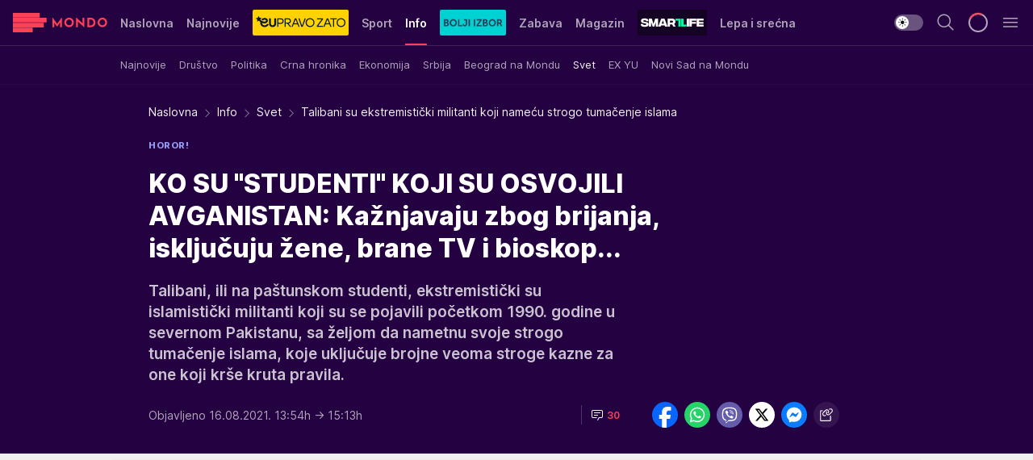

--- FILE ---
content_type: text/html; charset=utf-8
request_url: https://mondo.rs/Info/Svet/a1518630/Talibani-su-ekstremisticki-militanti-koji-namecu-strogo-tumacenje-islama.html
body_size: 50990
content:
<!DOCTYPE html><html  lang="sr"><head><meta charset="utf-8"><meta name="viewport" content="width=device-width, initial-scale=1"><script type="importmap">{"imports":{"#entry":"/_nuxt/entry.C-fODAze.js"}}</script><script data-cfasync="false">(function(w,d,s,l,i){w[l]=w[l]||[];w[l].push({'gtm.start':
            new Date().getTime(),event:'gtm.js'});var f=d.getElementsByTagName(s)[0],
            j=d.createElement(s),dl=l!='dataLayer'?'&l='+l:'';j.async=true;j.src=
            'https://www.googletagmanager.com/gtm.js?id='+i+dl;f.parentNode.insertBefore(j,f);
            })(window,document,'script','dataLayer','GTM-KTJZ78Z');</script><script>'use strict';(function(b,t,q,h,c,e,f,r,u,a,v,w,m,k,n,p,l){l=(d,g)=>{m=new URLSearchParams(q.search);m.has(d)?g=m.get(d):b[h]&&b[h].hasOwnProperty(d)&&(g=b[h][d]);return isNaN(+g)?g:+g};l('pjnx',!1)||(b[h]=b[h]||{},b[c]=b[c]||{},b[c][e]=b[c][e]||[],k=d=>{a.b[d]=performance.now();a.b[f](d)},n=(d,g)=>{for(;0<d.length;)g[f](d.shift())},p=()=>{a.p=b[c][e][f];b[c][e][f]=a.s[f].bind(a.s)},a=b["__"+h]={t:l('pjfsto',3E3),m:l('pjfstom',2),s:[()=>{k("s");b[c].pubads().setTargeting('pjpel',a.b)}],f:d=>{a.p&&
                (k('f'+d),b[c][e][f]=a.p,a.p=!1,n(a.s,b[c][e]))},g:()=>{a.p&&p();k('g');a.r=setTimeout(()=>a.f('t'),a.t+a.b.g*a.m)}},b[c][e].shift&&(n(b[c][e],a.s),a.b=[],b[c][e][f](()=>a.g()),p(),k('v'+r)))})(window,document,location,'pubjelly','googletag','cmd','push',4);</script><script src="https://pubjelly.nxjmp.com/a/main/pubjelly.js?key=na" async onerror="__pubjelly.f('e')"></script><link rel="canonical" href="https://mondo.rs/Info/Svet/a1518630/Talibani-su-ekstremisticki-militanti-koji-namecu-strogo-tumacenje-islama.html"><script>var googletag = googletag || {}; googletag.cmd = googletag.cmd || [];</script><script src="https://securepubads.g.doubleclick.net/tag/js/gpt.js" async></script><title>Talibani su ekstremistički militanti koji nameću strogo tumačenje islama | Mondo</title><script async data-cfasync="false">window.googletag=window.googletag||{},window.googletag.cmd=window.googletag.cmd||[];var packs=window.localStorage.getItem("df_packs"),packsParsed=packs&&JSON.parse(packs)||[];try{var a=window.localStorage.getItem("df_packsx"),s=a&&JSON.parse(a)||[];s.length&&(packsParsed=packsParsed.concat(s),packsParsed=Array.from(new Set(packsParsed)));var r,e=window.localStorage.getItem("df_packsy"),t=(e&&JSON.parse(e)||[]).map(function(a){return a.id});t.length&&(packsParsed=packsParsed.concat(t),packsParsed=Array.from(new Set(packsParsed)))}catch(d){}var standardPacks=window.localStorage.getItem("df_sp"),standardPacksParsed=standardPacks&&JSON.parse(standardPacks)||[];try{var g=window.localStorage.getItem("df_spx"),c=g&&JSON.parse(g)||[];c.length&&(standardPacksParsed=standardPacksParsed.concat(c),standardPacksParsed=Array.from(new Set(standardPacksParsed)));var o,n=window.localStorage.getItem("df_spy"),p=(n&&JSON.parse(n)||[]).map(function(a){return a.id});p.length&&(standardPacksParsed=standardPacksParsed.concat(p),standardPacksParsed=Array.from(new Set(standardPacksParsed)))}catch(P){}var platforms=window.localStorage.getItem("df_pl"),platformsParsed=platforms&&(JSON.parse(platforms)||[]);if(platformsParsed&&platformsParsed.length)for(var i=0;i<platformsParsed.length;i++)1===platformsParsed[i]&&packsParsed?window.googletag.cmd.push(function(){window.googletag.pubads().setTargeting("defractal",packsParsed)}):2===platformsParsed[i]&&packsParsed&&packsParsed.length?(window.midasWidgetTargeting=window.midasWidgetTargeting||{},window.midasWidgetTargeting.targetings=window.midasWidgetTargeting.targetings||[],window.midasWidgetTargeting.targetings.push({defractal:packsParsed})):3===platformsParsed[i]&&standardPacksParsed&&standardPacksParsed.length&&window.googletag.cmd.push(function(){window.googletag.pubads().setTargeting("defractal_sp",standardPacksParsed)});</script><script src="https://cdn.mediaoutcast.com/player/1.15.0/js/mov-init.min.js" async></script><script src="https://cdn.krakenoptimize.com/setup/get/7f93c587-b868-4f9f-339b-08d9d68e00ed" async body type="text/javascript" data-cfasync="false"></script><script src="https://cdn.defractal.com/scripts/defractal-4-00440010-B9DA-45E3-B080-B97C6D2529EF.js" async></script><link rel="stylesheet" href="/_nuxt/entry.BYcpJ4gV.css" crossorigin><link rel="preload" as="font" href="https://static2.mondo.rs/fonts/Inter.var.woff2" type="font/woff2" crossorigin><link rel="preload" as="font" href="https://static2.mondo.rs/fonts/icomoon/icons.woff" type="font/woff" crossorigin><link rel="preload" as="image" href="https://static2.mondo.rs/api/v3/images/592/1184/1035300?ts=2021-08-16T13:47:12"><link rel="modulepreload" as="script" crossorigin href="/_nuxt/entry.C-fODAze.js"><link rel="preload" as="fetch" fetchpriority="low" crossorigin="anonymous" href="/_nuxt/builds/meta/b0bd29c9-2b75-4d8a-b286-e78bba068a60.json"><script data-cfasync="false">window.gdprAppliesGlobally=true;(function(){function n(e){if(!window.frames[e]){if(document.body&&document.body.firstChild){var t=document.body;var r=document.createElement("iframe");r.style.display="none";r.name=e;r.title=e;t.insertBefore(r,t.firstChild)}else{setTimeout(function(){n(e)},5)}}}function e(r,a,o,s,c){function e(e,t,r,n){if(typeof r!=="function"){return}if(!window[a]){window[a]=[]}var i=false;if(c){i=c(e,n,r)}if(!i){window[a].push({command:e,version:t,callback:r,parameter:n})}}e.stub=true;e.stubVersion=2;function t(n){if(!window[r]||window[r].stub!==true){return}if(!n.data){return}var i=typeof n.data==="string";var e;try{e=i?JSON.parse(n.data):n.data}catch(t){return}if(e[o]){var a=e[o];window[r](a.command,a.version,function(e,t){var r={};r[s]={returnValue:e,success:t,callId:a.callId};n.source.postMessage(i?JSON.stringify(r):r,"*")},a.parameter)}}const smt=window[r];if(typeof smt!=="function"){window[r]=e;if(window.addEventListener){window.addEventListener("message",t,false)}else{window.attachEvent("onmessage",t)}}}e("__uspapi","__uspapiBuffer","__uspapiCall","__uspapiReturn");n("__uspapiLocator");e("__tcfapi","__tcfapiBuffer","__tcfapiCall","__tcfapiReturn");n("__tcfapiLocator");(function(e){var t=document.createElement("link");t.rel="preconnect";t.as="script";var r=document.createElement("link");r.rel="dns-prefetch";r.as="script";var n=document.createElement("link");n.rel="preload";n.as="script";var i=document.createElement("script");i.id="spcloader";i.type="text/javascript";i["async"]=true;i.charset="utf-8";var a="https://sdk.privacy-center.org/"+e+"/loader.js?target="+document.location.hostname;if(window.didomiConfig&&window.didomiConfig.user){var o=window.didomiConfig.user;var s=o.country;var c=o.region;if(s){a=a+"&country="+s;if(c){a=a+"&region="+c}}}t.href="https://sdk.privacy-center.org/";r.href="https://sdk.privacy-center.org/";n.href=a;i.src=a;var d=document.getElementsByTagName("script")[0];d.parentNode.insertBefore(t,d);d.parentNode.insertBefore(r,d);d.parentNode.insertBefore(n,d);d.parentNode.insertBefore(i,d)})("82d80c84-586b-4519-bdef-240ed8c7f096")})();</script><script data-cfasync="false">function scrollDistance(i,n=66){if(!i||"function"!=typeof i)return;let e,o,t,d;window.addEventListener("scroll",function(l){o||(o=window.pageYOffset),window.clearTimeout(e),e=setTimeout(function(){t=window.pageYOffset,i(d=t-o,o,t),o=null,t=null,d=null},n)},!1)}window.didomiOnReady=window.didomiOnReady||[],window.didomiOnReady.push(function(i){i.notice.isVisible()&&scrollDistance(function(n){parseInt(Math.abs(n),10)>198&&i.notice.isVisible()&&i.setUserAgreeToAll()});if(i.notice.isVisible() && window.innerWidth <= 768){document.body.classList.remove("didomi-popup-open","didomi-popup-open-ios")}if(i.notice.isVisible()){document.querySelector(".didomi-popup").addEventListener("click", e=>{console.log(e)})}});</script><script>window.pp_gemius_identifier = 'p4.gwnMOI4nMMOcrSk1_jabl7OkIubiUbE6gLQzKB4r.Y7';
                function gemius_pending(i) { window[i] = window[i] || function () { var x = window[i + '_pdata'] = window[i + '_pdata'] || []; x[x.length] = arguments; }; };
                gemius_pending('gemius_hit'); gemius_pending('gemius_event'); gemius_pending('gemius_init'); gemius_pending('pp_gemius_hit'); gemius_pending('pp_gemius_event'); gemius_pending('pp_gemius_init');
                (function (d, t) {
                    try {
                        var gt = d.createElement(t), s = d.getElementsByTagName(t)[0], l = 'http' + ((location.protocol == 'https:') ? 's' : ''); gt.setAttribute('async', 'async');
                        gt.setAttribute('defer', 'defer'); gt.src = l + '://gars.hit.gemius.pl/xgemius.js'; s.parentNode.insertBefore(gt, s);
                    } catch (e) { }
                })(document, 'script');</script><meta name="title" content="KO SU &quot;STUDENTI&quot; KOJI SU OSVOJILI AVGANISTAN: Kažnjavaju zbog brijanja, isključuju žene, brane TV i bioskop..."><meta hid="description" name="description" content="Talibani, ili na paštunskom studenti, ekstremistički su islamistički militanti koji su se pojavili početkom 1990. godine u severnom Pakistanu, sa željom da nametnu svoje strogo tumačenje islama, koje uključuje brojne veoma stroge kazne za one koji krše kruta pravila.

"><meta hid="robots" property="robots" content="max-image-preview:large"><meta hid="og:type" property="og:type" content="website"><meta hid="og:title" property="og:title" content="KO SU &quot;STUDENTI&quot; KOJI SU OSVOJILI AVGANISTAN: Kažnjavaju zbog brijanja, isključuju žene, brane TV i bioskop..."><meta hid="og:description" property="og:description" content="Talibani, ili na paštunskom studenti, ekstremistički su islamistički militanti koji su se pojavili početkom 1990. godine u severnom Pakistanu, sa željom da nametnu svoje strogo tumačenje islama, koje uključuje brojne veoma stroge kazne za one koji krše kruta pravila.

"><meta hid="og:image" property="og:image" content="https://static2.mondo.rs/Picture/1035300/jpeg/Talibani-Kabul-Aerodrom-Avganistan?ts=2021-08-16T13:47:12"><meta hid="og:url" property="og:url" content="https://mondo.rs/Info/Svet/a1518630/Talibani-su-ekstremisticki-militanti-koji-namecu-strogo-tumacenje-islama.html"><meta hid="twitter:card" name="twitter:card" content="summary_large_image"><meta hid="twitter:title" name="twitter:title" content="KO SU &quot;STUDENTI&quot; KOJI SU OSVOJILI AVGANISTAN: Kažnjavaju zbog brijanja, isključuju žene, brane TV i bioskop..."><meta hid="twitter:description" name="twitter:description" content="mondo 2022"><meta hid="twitter:image" name="twitter:image" content="https://static2.mondo.rs/Picture/1035300/jpeg/Talibani-Kabul-Aerodrom-Avganistan?ts=2021-08-16T13:47:12"><meta hid="twitter.url" name="twitter.url" content="https://mondo.rs/Info/Svet/a1518630/Talibani-su-ekstremisticki-militanti-koji-namecu-strogo-tumacenje-islama.html"><link rel="icon" type="image/svg+xml" href="/favicons/mondo/icon.svg" sizes="any"><link rel="icon" type="image/png" href="/favicons/mondo/favicon-32x32.png" sizes="32x32"><link rel="icon" type="image/png" href="/favicons/mondo/favicon-128x128.png" sizes="128x128"><link rel="apple-touch-icon" type="image/png" href="/favicons/mondo/favicon-180x180.png" sizes="180x180"><link rel="icon" type="image/png" href="/favicons/mondo/favicon-192x192.png" sizes="192x192"><link rel="icon" type="image/png" href="/favicons/mondo/favicon-512x512.png" sizes="512x512"><link rel="alternate" hreflang="sr" href="https://mondo.rs/Info/Svet/a1518630/Talibani-su-ekstremisticki-militanti-koji-namecu-strogo-tumacenje-islama.html"><link rel="alternate" type="application/rss+xml" title="RSS feed for Naslovna" href="https://mondo.rs/rss/629/Naslovna"><link rel="alternate" type="application/rss+xml" title="RSS feed for Sport" href="https://mondo.rs/rss/644/Sport"><link rel="alternate" type="application/rss+xml" title="RSS feed for Fudbal" href="https://mondo.rs/rss/646/Sport/Fudbal"><link rel="alternate" type="application/rss+xml" title="RSS feed for Košarka" href="https://mondo.rs/rss/652/Sport/Kosarka"><link rel="alternate" type="application/rss+xml" title="RSS feed for Tenis" href="https://mondo.rs/rss/657/Sport/Tenis"><link rel="alternate" type="application/rss+xml" title="RSS feed for Ostali sportovi" href="https://mondo.rs/rss/660/Sport/Ostali-sportovi"><link rel="alternate" type="application/rss+xml" title="RSS feed for Info" href="https://mondo.rs/rss/631/Info"><link rel="alternate" type="application/rss+xml" title="RSS feed for Društvo" href="https://mondo.rs/rss/640/Info/Drustvo"><link rel="alternate" type="application/rss+xml" title="RSS feed for Politika" href="https://mondo.rs/rss/11427/Info/Politika"><link rel="alternate" type="application/rss+xml" title="RSS feed for Crna hronika" href="https://mondo.rs/rss/641/Info/Crna-hronika"><link rel="alternate" type="application/rss+xml" title="RSS feed for Ekonomija" href="https://mondo.rs/rss/642/Info/Ekonomija"><link rel="alternate" type="application/rss+xml" title="RSS feed for Srbija" href="https://mondo.rs/rss/637/Info/Srbija"><link rel="alternate" type="application/rss+xml" title="RSS feed for Beograd na Mondu" href="https://mondo.rs/rss/639/Info/Beograd"><link rel="alternate" type="application/rss+xml" title="RSS feed for Svet" href="https://mondo.rs/rss/638/Info/Svet"><link rel="alternate" type="application/rss+xml" title="RSS feed for EX Yu" href="https://mondo.rs/rss/643/Info/EX-YU"><link rel="alternate" type="application/rss+xml" title="RSS feed for Novi Sad na Mondu" href="https://mondo.rs/rss/11312/Info/Novi-Sad-na-Mondu"><link rel="alternate" type="application/rss+xml" title="RSS feed for Zabava" href="https://mondo.rs/rss/663/Zabava"><link rel="alternate" type="application/rss+xml" title="RSS feed for Zvezde i tračevi" href="https://mondo.rs/rss/665/Zabava/Zvezde-i-tracevi"><link rel="alternate" type="application/rss+xml" title="RSS feed for TV" href="https://mondo.rs/rss/671/Zabava/TV"><link rel="alternate" type="application/rss+xml" title="RSS feed for Film" href="https://mondo.rs/rss/673/Zabava/Film"><link rel="alternate" type="application/rss+xml" title="RSS feed for Muzika" href="https://mondo.rs/rss/674/Zabava/Muzika"><link rel="alternate" type="application/rss+xml" title="RSS feed for Zanimljivosti" href="https://mondo.rs/rss/675/Zabava/Zanimljivosti"><link rel="alternate" type="application/rss+xml" title="RSS feed for Kultura" href="https://mondo.rs/rss/676/Zabava/Kultura"><link rel="alternate" type="application/rss+xml" title="RSS feed for Magazin" href="https://mondo.rs/rss/678/Magazin"><link rel="alternate" type="application/rss+xml" title="RSS feed for Ljubav" href="https://mondo.rs/rss/680/Magazin/Ljubav"><link rel="alternate" type="application/rss+xml" title="RSS feed for Stil" href="https://mondo.rs/rss/681/Magazin/Stil"><link rel="alternate" type="application/rss+xml" title="RSS feed for Zdravlje" href="https://mondo.rs/rss/685/Magazin/Zdravlje"><link rel="alternate" type="application/rss+xml" title="RSS feed for Horoskop" href="https://mondo.rs/rss/822/Horoskop"><link rel="amphtml" href="https://mondo.rs/Info/Svet/amp/a1518630/Talibani-su-ekstremisticki-militanti-koji-namecu-strogo-tumacenje-islama.html"><script type="application/ld+json">{
  "@context": "https://schema.org",
  "@graph": [
    {
      "@type": "NewsMediaOrganization",
      "@id": "https://mondo.rs/#publisher",
      "name": "MONDO",
      "alternateName": "MONDO INC",
      "url": "https://mondo.rs/",
      "masthead": "https://mondo.rs/Ostalo/Impresum",
      "sameAs": [
        "https://www.facebook.com/mondo.rs",
        "https://twitter.com/mondoportal",
        "https://www.instagram.com/mondoportal",
        "https://www.youtube.com/user/MTSMondo",
        "https://www.linkedin.com/company/mondoportal/mycompany/"
      ],
      "logo": {
        "@type": "ImageObject",
        "@id": "https://mondo.rs/#/schema/image/mondo-logo",
        "url": "https://static2.mondo.rs/Static/Picture/shape-1304-3x.png",
        "width": 489,
        "height": 105,
        "caption": "Mondo Logo"
      },
      "image": {
        "@id": "https://mondo.rs/#/schema/image/mondo-logo"
      }
    },
    {
      "@type": "WebSite",
      "@id": "https://mondo.rs/#/schema/website/mondors",
      "url": "https://mondo.rs",
      "name": "Mondo portal",
      "publisher": {
        "@id": "https://mondo.rs/#publisher"
      },
      "potentialAction": {
        "@type": "SearchAction",
        "target": "https://mondo.rs/search/1/1?q={search_term_string}",
        "query-input": "required name=search_term_string"
      }
    },
    {
      "@type": "WebPage",
      "@id": "https://mondo.rs/Info/Svet/a1518630/Talibani-su-ekstremisticki-militanti-koji-namecu-strogo-tumacenje-islama.html",
      "url": "https://mondo.rs/Info/Svet/a1518630/Talibani-su-ekstremisticki-militanti-koji-namecu-strogo-tumacenje-islama.html",
      "inLanguage": "sr-Latn",
      "breadcrumb": {
        "@id": "https://mondo.rs/Info/Svet/a1518630/Talibani-su-ekstremisticki-militanti-koji-namecu-strogo-tumacenje-islama.html#/schema/breadcrumb/a1518630"
      },
      "name": "Talibani su ekstremistički militanti koji nameću strogo tumačenje islama | Info | Svet",
      "isPartOf": {
        "@id": "https://mondo.rs/#/schema/website/mondors"
      },
      "datePublished": "2021-08-16T13:54:05+02:00",
      "dateModified": "2021-08-16T15:13:18+02:00",
      "description": "Talibani, ili na paštunskom studenti, ekstremistički su islamistički militanti koji su se pojavili početkom 1990. godine u severnom Pakistanu, sa željom da nametnu svoje strogo tumačenje islama, koje uključuje brojne veoma stroge kazne za one koji krše kruta pravila.\n\n"
    },
    {
      "@type": [
        "Article",
        "NewsArticle"
      ],
      "@id": "https://mondo.rs/Info/Svet/a1518630/Talibani-su-ekstremisticki-militanti-koji-namecu-strogo-tumacenje-islama.html#/schema/article/a1518630",
      "headline": "KO SU \"STUDENTI\" KOJI SU OSVOJILI AVGANISTAN: Kažnjavaju zbog brijanja, isključuju žene, brane TV i bioskop...",
      "description": "Talibani, ili na paštunskom studenti, ekstremistički su islamistički militanti koji su se pojavili početkom 1990. godine u severnom Pakistanu, sa željom da nametnu svoje strogo tumačenje islama, koje uključuje brojne veoma stroge kazne za one koji krše kruta pravila.\n\n",
      "isPartOf": {
        "@id": "https://mondo.rs/Info/Svet/a1518630/Talibani-su-ekstremisticki-militanti-koji-namecu-strogo-tumacenje-islama.html"
      },
      "mainEntityOfPage": {
        "@id": "https://mondo.rs/Info/Svet/a1518630/Talibani-su-ekstremisticki-militanti-koji-namecu-strogo-tumacenje-islama.html"
      },
      "datePublished": "2021-08-16T13:54:05+02:00",
      "dateModified": "2021-08-16T15:13:18+02:00",
      "image": [
        {
          "@context": "http://schema.org",
          "@type": "ImageObject",
          "width": 1200,
          "height": 675,
          "description": "Talibani,-Kabul,-Aerodrom,-Avganistan",
          "url": "https://static2.mondo.rs/Picture/1035300/jpeg/Talibani-Kabul-Aerodrom-Avganistan?ts=2021-08-16T13:47:12"
        },
        {
          "@context": "http://schema.org",
          "@type": "ImageObject",
          "width": 1200,
          "height": 1200,
          "description": "Talibani,-Kabul,-Aerodrom,-Avganistan",
          "url": "https://static2.mondo.rs/MediumImage/1035300/jpeg/Talibani-Kabul-Aerodrom-Avganistan?ts=2021-08-16T13:47:12"
        },
        {
          "@context": "http://schema.org",
          "@type": "ImageObject",
          "width": 1200,
          "height": 900,
          "description": "Talibani,-Kabul,-Aerodrom,-Avganistan",
          "url": "https://static2.mondo.rs/Thumbnail/1035300/jpeg/Talibani-Kabul-Aerodrom-Avganistan?ts=2021-08-16T13:47:12"
        }
      ],
      "keywords": [
        "kabul",
        "avganistan",
        "islam",
        "ekstremisti"
      ],
      "author": [
        {
          "@type": "Person",
          "url": "https://mondo.rs/journalist718/Stefan-Petrovic",
          "name": "Stefan Petrović"
        }
      ],
      "publisher": {
        "@id": "https://mondo.rs/#publisher"
      },
      "isAccessibleForFree": "True"
    },
    {
      "@type": "BreadcrumbList",
      "@id": "https://mondo.rs/Info/Svet/a1518630/Talibani-su-ekstremisticki-militanti-koji-namecu-strogo-tumacenje-islama.html#/schema/breadcrumb/a1518630",
      "itemListElement": [
        {
          "@type": "ListItem",
          "position": 1,
          "item": {
            "@type": "WebPage",
            "@id": "https://mondo.rs/Info",
            "url": "https://mondo.rs/Info",
            "name": "Info"
          }
        },
        {
          "@type": "ListItem",
          "position": 2,
          "item": {
            "@type": "WebPage",
            "@id": "https://mondo.rs/Info/Svet",
            "url": "https://mondo.rs/Info/Svet",
            "name": "Svet"
          }
        },
        {
          "@type": "ListItem",
          "position": 3,
          "item": {
            "@id": "https://mondo.rs/Info/Svet/a1518630/Talibani-su-ekstremisticki-militanti-koji-namecu-strogo-tumacenje-islama.html",
            "name": "Talibani su ekstremistički militanti koji nameću strogo tumačenje islama | Info | Svet"
          }
        }
      ]
    }
  ]
}</script><script type="module" src="/_nuxt/entry.C-fODAze.js" crossorigin></script></head><body><div id="__nuxt"><div><div class="main light mondo page-has-submenu" style=""><!----><header class="header has-submenu"><div class="container"><div class="header__content_wrap"><div class="header__content"><div class="header-logo"><a href="/" class="" title="Mondo"><div class="header-logo__wrap"><svg class="logo-dimensions header-logo__image"><use xlink:href="/img/logo/mondo.svg?v=28112025#logo-light"></use></svg><span class="header-logo__span">Mondo</span></div></a></div><!--[--><nav class="header-navigation"><div class="header-navigation__wrap"><ul class="header-navigation__list"><!--[--><li class="js_item_629 header-navigation__list-item"><!--[--><a href="/" class="has-no-background"><span style=""><!----><span>Naslovna</span></span></a><!--]--><!--[--><!--]--></li><li class="js_item_632 header-navigation__list-item"><!--[--><a href="/Najnovije-vesti" class="has-no-background"><span style=""><!----><span>Najnovije</span></span></a><!--]--><!--[--><!--]--></li><li class="js_item_11335 header-navigation__list-item"><!--[--><a class="is-custom" href="https://eupravozato.mondo.rs/" target="_blank" rel="noopener"><span style="background-color:#FFD301;color:transparent;"><img src="https://static2.mondo.rs/api/v3/staticimages/logo-eupravozato-mondo-kec@3x.png" alt="EUpravo zato"><!----></span></a><!--]--><!--[--><!--]--></li><li class="js_item_644 header-navigation__list-item"><!--[--><a href="/Sport" class="has-no-background"><span style=""><!----><span>Sport</span></span></a><!--]--><!--[--><!--]--></li><li class="js_item_631 is-active header-navigation__list-item"><!--[--><a href="/Info" class="has-no-background"><span style=""><!----><span>Info</span></span></a><!--]--><!--[--><nav class="header__subnavigation isArticle"><div class="header-subnavigation__wrap"><ul class="header-subnavigation__list"><!--[--><li class="js_item_636 header-subnavigation__list-item"><!--[--><a href="/Info/Najnovije" class="has-no-background"><span style=""><!----><span>Najnovije</span></span></a><!----><!--]--></li><li class="js_item_640 header-subnavigation__list-item"><!--[--><a href="/Info/Drustvo" class="has-no-background"><span style=""><!----><span>Društvo</span></span></a><!----><!--]--></li><li class="js_item_11427 header-subnavigation__list-item"><!--[--><a href="/Info/Politika" class="has-no-background"><span style=""><!----><span>Politika</span></span></a><!----><!--]--></li><li class="js_item_641 header-subnavigation__list-item"><!--[--><a href="/Info/Crna-hronika" class="has-no-background"><span style=""><!----><span>Crna hronika</span></span></a><!----><!--]--></li><li class="js_item_642 header-subnavigation__list-item"><!--[--><a href="/Info/Ekonomija" class="has-no-background"><span style=""><!----><span>Ekonomija</span></span></a><!----><!--]--></li><li class="js_item_637 header-subnavigation__list-item"><!--[--><a href="/Info/Srbija" class="has-no-background"><span style=""><!----><span>Srbija</span></span></a><!----><!--]--></li><li class="js_item_639 header-subnavigation__list-item"><!--[--><a href="/Info/Beograd" class="has-no-background"><span style=""><!----><span>Beograd na Mondu</span></span></a><!----><!--]--></li><li class="is-active js_item_638 header-subnavigation__list-item"><!--[--><a href="/Info/Svet" class="has-no-background"><span style=""><!----><span>Svet</span></span></a><!----><!--]--></li><li class="js_item_643 header-subnavigation__list-item"><!--[--><a href="/Info/EX-YU" class="has-no-background"><span style=""><!----><span>EX YU</span></span></a><!----><!--]--></li><li class="js_item_11312 header-subnavigation__list-item"><!--[--><a href="/Info/Novi-Sad-na-Mondu" class="has-no-background"><span style=""><!----><span>Novi Sad na Mondu</span></span></a><!----><!--]--></li><!--]--></ul><span class="is-hidden header-navigation__list-item is-view-more"><span class="">Još</span> <i class="icon-overflow-menu--vertical view-more-icon" aria-hidden="true"></i><ul class="is-hidden header-subnavigation__children"><!--[--><!--]--></ul></span></div></nav><!--]--></li><li class="js_item_11326 header-navigation__list-item"><!--[--><a href="/bolji-izbor" class="is-custom is-custom-text"><span style="background-color:#00D1D2;color:transparent;"><img src="https://static2.mondo.rs/Static/Picture/IQOScategory@x2.png" alt="Bolji izbor"><!----></span></a><!--]--><!--[--><!--]--></li><li class="js_item_663 header-navigation__list-item"><!--[--><a href="/Zabava" class="has-no-background"><span style=""><!----><span>Zabava</span></span></a><!--]--><!--[--><!--]--></li><li class="js_item_678 header-navigation__list-item"><!--[--><a href="/Magazin" class="has-no-background"><span style=""><!----><span>Magazin</span></span></a><!--]--><!--[--><!--]--></li><li class="js_item_11321 header-navigation__list-item"><!--[--><a class="is-custom" href="https://smartlife.mondo.rs/" target="_blank" rel="noopener"><span style="background-color:#140322;color:transparent;"><img src="https://static2.mondo.rs/Static/Picture/logo-smartlife-proper@3x.png" alt="Smartlife"><!----></span></a><!--]--><!--[--><!--]--></li><li class="js_item_11123 header-navigation__list-item"><!--[--><a class="" href="https://lepaisrecna.mondo.rs/" target="_blank" rel="noopener"><span style=""><!----><span>Lepa i srećna</span></span></a><!--]--><!--[--><!--]--></li><li class="js_item_11209 header-navigation__list-item"><!--[--><a class="" href="https://sensa.mondo.rs/" target="_blank" rel="noopener"><span style=""><!----><span>Sensa</span></span></a><!--]--><!--[--><!--]--></li><li class="js_item_11223 header-navigation__list-item"><!--[--><a class="" href="https://stvarukusa.mondo.rs/" target="_blank" rel="noopener"><span style=""><!----><span>Stvar ukusa</span></span></a><!--]--><!--[--><!--]--></li><li class="js_item_11233 header-navigation__list-item"><!--[--><a class="" href="https://yumama.mondo.rs/" target="_blank" rel="noopener"><span style=""><!----><span>Yumama</span></span></a><!--]--><!--[--><!--]--></li><!--]--></ul></div><span class="is-hidden header-navigation__list-item is-view-more">Još <i class="icon-overflow-menu--vertical view-more-icon" aria-hidden="true"></i><ul class="is-hidden header-subnavigation__children"><!--[--><!--]--></ul></span><!--[--><!--]--></nav><!--]--><div class="header-extra"><div class="theme-toggle theme-toggle--light"><div class="icon-wrap icon-wrap_light"><i class="icon icon-light--filled" aria-hidden="true"></i></div><div class="icon-wrap icon-wrap_asleep"><i class="icon icon-asleep--filled" aria-hidden="true"></i></div></div><div class="header-extra__icon"><i class="icon-search" aria-hidden="true"></i><div class="header-search"><div class="header-search-wrap"><form><input type="text" class="input" placeholder=" Pretraži MONDO"><!----></form><div class="header-search__close"><i aria-hidden="true" class="icon icon-close"></i></div></div></div></div><div class="header-extra__icon" style="display:none;"><i class="icon-headphones-custom" aria-hidden="true"></i></div><!--[--><div class="header-extra__icon isSpinner"><div class="spinner" data-v-eba6742f></div></div><!--]--><div class="header-extra__icon" style="display:none;"><i class="icon-notification" aria-hidden="true"></i></div><div class="header-extra__icon header-extra__menu"><i class="icon-menu" aria-hidden="true"></i></div><!--[--><div class="navigation-drawer" style="right:-100%;"><div class="navigation-drawer__header"><div class="navigation-drawer__logo"><svg class="navigation-drawer__logo_image"><use xlink:href="/img/logo/mondo.svg?v=28112025#logo-drawer-light"></use></svg></div><div class="navigation-drawer__close"><i class="icon-close" aria-hidden="true"></i></div></div><div class="navigation-drawer__tabs"><span class="is-active">Kategorije</span><span class="">Ostalo</span></div><!----><div class="navigation-drawer__footer"><ul class="social-menu__list"><!--[--><li class="social-menu__list-item"><a href="https://www.facebook.com/mondo.rs" target="_blank" rel="noopener" aria-label="Facebook"><i class="icon-logo--facebook social-menu__list-icon" aria-hidden="true"></i></a></li><li class="social-menu__list-item"><a href="https://www.instagram.com/mondoportal/?hl=en" target="_blank" rel="noopener" aria-label="Instagram"><i class="icon-logo--instagram social-menu__list-icon" aria-hidden="true"></i></a></li><li class="social-menu__list-item"><a href="https://twitter.com/mondoportal" target="_blank" rel="noopener" aria-label="Twitter"><i class="icon-logo--twitter social-menu__list-icon" aria-hidden="true"></i></a></li><li class="social-menu__list-item"><a href="https://www.youtube.com/mtsmondo" target="_blank" rel="noopener" aria-label="Youtube"><i class="icon-logo--youtube social-menu__list-icon" aria-hidden="true"></i></a></li><li class="social-menu__list-item"><a href="https://www.tiktok.com/@mondoportal" target="_blank" rel="noopener" aria-label="TikTok"><i class="icon-logo--tiktok social-menu__list-icon" aria-hidden="true"></i></a></li><li class="social-menu__list-item"><a href="https://news.google.com/publications/CAAqIQgKIhtDQklTRGdnTWFnb0tDRzF2Ym1SdkxuSnpLQUFQAQ?hl=sr&amp;gl=RS&amp;ceid=RS%3Asr" target="_blank" rel="noopener" aria-label="Google News"><i class="icon-logo--googlenews social-menu__list-icon" aria-hidden="true"></i></a></li><li class="social-menu__list-item"><a href="https://mondo.rs/rss-feed" target="_blank" rel="noopener" aria-label="RSS"><i class="icon-logo--rss social-menu__list-icon" aria-hidden="true"></i></a></li><!--]--></ul></div></div><!--]--></div></div></div></div></header><div class="generic-page" data-v-b527da3b><div class="main-container wallpaper-helper" data-v-b527da3b data-v-fdf9347c><!--[--><!----><!--[--><div class="wallpaper-wrapper" data-v-fdf9347c><div class="container"><div id="wallpaper-left" class="wallpaper-left wallpaper-watch"></div><div id="wallpaper-right" class="wallpaper-right wallpaper-watch"></div></div></div><div class="main_wrapper" data-v-fdf9347c><div class="container" data-v-fdf9347c><div id="wallpaper-top" class="wallpaper-top"></div></div><div class="article-header" data-v-fdf9347c data-v-86095f06><div class="article-header-wrap" data-v-86095f06><div class="article-header-container" data-v-86095f06><div class="breadcrumbs-wrap" data-v-86095f06 data-v-77f0710d><div class="breadcrumbs" data-v-77f0710d><a href="/" class="breadcrumbs-link" data-v-77f0710d>Naslovna</a><!--[--><div class="breadcrumbs-icon-container" data-v-77f0710d><i class="icon-chevron--right" aria-hidden="true" data-v-77f0710d></i><a href="/Info" class="breadcrumbs-link" data-v-77f0710d>Info</a></div><div class="breadcrumbs-icon-container" data-v-77f0710d><i class="icon-chevron--right" aria-hidden="true" data-v-77f0710d></i><a href="/Info/Svet" class="breadcrumbs-link" data-v-77f0710d>Svet</a></div><div class="breadcrumbs-icon-container" data-v-77f0710d><i class="icon-chevron--right" aria-hidden="true" data-v-77f0710d></i><span class="breadcrumbs-title" data-v-77f0710d>Talibani su ekstremistički militanti koji nameću strogo tumačenje islama</span></div><!--]--></div></div><div class="article-header-labels" data-v-86095f06 data-v-4f4997d9><!----><!----><!----><!----><div class="article-header-labels__label is-subtitle card-label card-label-wrap" data-v-4f4997d9 data-v-d3a173a3><!----><!----><span class="label-text" data-v-d3a173a3>Horor!</span></div></div><h1 class="article-header-title" data-v-86095f06>KO SU &quot;STUDENTI&quot; KOJI SU OSVOJILI AVGANISTAN: Kažnjavaju zbog brijanja, isključuju žene, brane TV i bioskop...</h1><strong class="article-header-lead" data-v-86095f06>Talibani, ili na paštunskom studenti, ekstremistički su islamistički militanti koji su se pojavili početkom 1990. godine u severnom Pakistanu, sa željom da nametnu svoje strogo tumačenje islama, koje uključuje brojne veoma stroge kazne za one koji krše kruta pravila.

</strong><!----><!----><div class="article-header-author-share" data-v-86095f06><div class="article-header-author-comments" data-v-86095f06><div class="article-header-author-date" data-v-86095f06><!----><div class="article-header-date" datetime="2021-08-16T13:54:05" data-v-86095f06><time class="article-header-date-published" data-v-86095f06>Objavljeno 16.08.2021. 13:54h  </time><time class="article-header-date-edited" datetime="2021-08-16T15:13:18" data-v-86095f06> → 15:13h</time></div></div><div class="article-engagement-bar" data-v-86095f06 data-v-c0f3996a><div class="card-engagement-bar card-engagement-bar-wrap" data-v-c0f3996a><div class="card-engagement-bar__left"><!----><!----><!----><div role="button" class="btn"><!--[--><i class="icon-chat"></i><span class="comment-counter">30</span><!--]--></div></div><!----></div></div></div><div class="article-exposed-share" data-v-86095f06 data-v-5d9026f4><div class="tooltip-box card-share-wrap" data-v-5d9026f4 data-v-2f96c82c><!--[--><!--[--><a role="button" class="tooltip-box__item facebook" data-v-2f96c82c><svg viewBox="0 0 32 32" class="icon facebook" data-v-2f96c82c><use xlink:href="/img/sprite-shares-02042025.svg#facebook-sign" data-v-2f96c82c></use></svg></a><!--]--><!--[--><a role="button" class="tooltip-box__item whatsapp" data-v-2f96c82c><svg viewBox="0 0 24 24" class="icon whatsapp" data-v-2f96c82c><use xlink:href="/img/sprite-shares-02042025.svg#whatsapp" data-v-2f96c82c></use></svg></a><!--]--><!--[--><a role="button" class="tooltip-box__item viber" data-v-2f96c82c><svg viewBox="0 0 24 24" class="icon viber" data-v-2f96c82c><use xlink:href="/img/sprite-shares-02042025.svg#viber" data-v-2f96c82c></use></svg></a><!--]--><!--[--><a role="button" class="tooltip-box__item twitter" data-v-2f96c82c><svg viewBox="0 0 24 24" class="icon twitter" data-v-2f96c82c><use xlink:href="/img/sprite-shares-02042025.svg#twitter" data-v-2f96c82c></use></svg></a><!--]--><!--[--><a role="button" class="tooltip-box__item messenger" data-v-2f96c82c><svg viewBox="0 0 24 24" class="icon messenger" data-v-2f96c82c><use xlink:href="/img/sprite-shares-02042025.svg#messenger" data-v-2f96c82c></use></svg></a><!--]--><!--]--><a role="button" class="tooltip-box__item copy-link" data-v-2f96c82c><svg viewBox="0 0 24 24" class="icon copy-link" data-v-2f96c82c><use xlink:href="/img/sprite-shares-02042025.svg#copy--link-adapted" data-v-2f96c82c></use></svg></a></div></div></div></div></div></div><div class="container" data-v-fdf9347c><!--[--><!--[--><!----><!--]--><!--[--><div class="container placeholder250px gptArticleTop" data-v-fdf9347c><div class="gpt-ad-banner"><div position="0" lazy="false"></div></div></div><!--]--><!--[--><div class="article-main" data-v-fdf9347c><div class="is-main article-content with-sidebar" data-v-1df6af20><div class="full-width" data-v-1df6af20><div class="sticky-scroll-container isSticky" data-v-1df6af20><!--[--><!--[--><div class="generic-component" data-v-1df6af20 data-v-a3833593><!--[--><article class="" data-v-a3833593><!--[--><div class="article-big-image" data-v-ae381be6><figure class="big-image-container" data-v-ae381be6><div class="card-image-container big-image-container__image" style="aspect-ratio:1.3333333333333333;" data-v-ae381be6 data-v-ecf0a92a><picture class="" data-v-ecf0a92a><!--[--><source media="(max-width: 1023px)" srcset="https://static2.mondo.rs/api/v3/images/592/1184/1035300?ts=2021-08-16T13:47:12,
https://static2.mondo.rs/api/v3/images/960/1920/1035300?ts=2021-08-16T13:47:12 1.5x" data-v-ecf0a92a><source media="(min-width: 1024px)" srcset="https://static2.mondo.rs/api/v3/images/960/1920/1035300?ts=2021-08-16T13:47:12" data-v-ecf0a92a><!--]--><img src="https://static2.mondo.rs/api/v3/images/592/1184/1035300?ts=2021-08-16T13:47:12" srcset="https://static2.mondo.rs/api/v3/images/592/1184/1035300?ts=2021-08-16T13:47:12,
https://static2.mondo.rs/api/v3/images/960/1920/1035300?ts=2021-08-16T13:47:12 1.5x" alt="Talibani,-Kabul,-Aerodrom,-Avganistan" class="" style="" data-v-ecf0a92a></picture></div><figcaption class="big-image-source" data-v-ae381be6><!----><span class="big-image-source-copy" data-v-ae381be6>Foto:&nbsp;Youtube/screenshot/ABC News (Australia)/Guardian News</span></figcaption></figure></div><!--]--><!--[--><!--]--><div class="article-body"><!--[--><!--]--><!--[--><!--]--><!--[--><!--[--><!--[--><!--]--><!--[--><!--]--><!--]--><!--[--><!--[--><div class="container" document-template="NewsArticle"></div><!--]--><!--[--><!--]--><!--]--><!--[--><!--[--><div class="article-rte" document-template="NewsArticle"> <p>Oni su obećali da će se boriti protiv korupcije i unaprediti bezbednost a u to vreme mnogi Avganstanci su bili umorni od bahatosti i međusobnih sukoba mudžahedina tokom građanskog rata, a smatra de da su se prvi put pojavili u verskim školama, pod finansijskim pokrovitlejstvom Saudijske Arabije, propovedajući svoje tvrdo viđenje islama: muškarci su terani da puštaju brade, a žene su morale da nose burku koja im pokriva celo telo, zabranili su neislamsku televiziju, muziku i bioskope, a nisu odobravali ni obrazovanje devojaka, a uticaj im se širio brzinom kojom su uvodili sve strože verske zakone.</p> </div><!--]--><!--[--><!--]--><!--]--><!--[--><!--[--><div class="article-rte paragrafNumber_2" document-template="NewsArticle"> <p>U septembru 1995. zauzeli su pokrajinu Herat, koja se graniči sa Iranom, a tačno godinu dana kasnije avganistansku prestonicu Kabul, svrgnuvši režim predsednika Burhanudina Rabanija, jednog od utemeljivača avganistanskih mudžahedina, koji su se opirali sovjetskoj okupaciji. Do 1998. talibani su imali kontrolu nad gotovo 90 odsto Avganistana.</p> </div><!--]--><!--[--><!--]--><!--]--><!--[--><!--[--><div class="lazy-component" document-template="NewsArticle" data-v-e90a9659><!----></div><!--]--><!--[--><!--]--><!--]--><!--[--><!--[--><div class="article-rte paragrafNumber_3" document-template="NewsArticle"> <p>Talibani su ranije ove godine rekli da žele "istinski islamski sistem" za Avganistan koji bi odredio prava žena i manjina, ali upozorili su da bi svi zakoni morali biti u skladu sa kulturnim tradicijama i verskim pravilima, a postoje indicije da je već zabranjeno ženama rad u pojedinim oblasima, a u Kabulu su prefarbani izlozi na kojima su žene.</p> </div><!--]--><!--[--><!--]--><!--]--><!--[--><!--[--><div class="article-ad" document-template="NewsArticle"><!----><div class="midas-intext"><div id="midasWidget__11403"></div></div></div><!--]--><!--[--><!--]--><!--]--><!--[--><!--[--><div class="lazy-component" document-template="NewsArticle" data-v-e90a9659><!----></div><!--]--><!--[--><!--]--><!--]--><!--[--><!--[--><div class="article-rte" document-template="NewsArticle"> <p>Brzi napredak talibana poklopio se sa uklanjanjem američkih, britanskih i drugih stranih trupa, uključujući Australijance. Sjedinjene države su prvobitno objavile svoju nameru da potpuno napuste Avganistan do 11. septembra, na 20. godišnjicu napada na Svetski trgovinski centar koji je ceo svet ostavio bez daha. Međutim, američki predsednik Džo Bajden povukao je većinu američkih trupa pre toga, označivši 20-godišnji sukob "večnim ratom" i rekavši da "želi da okonča američko ulaganje u krv i blago". Tokom rata poginulo je više od 150.000 ljudi. SAD su izgubile više od 2.000 vojnika i potrošile milijarde dolara, a desetine hiljada avganistanskih civila i vojnika je izgubilo je živote.</p> </div><!--]--><!--[--><!--]--><!--]--><!--[--><!--[--><div class="article-rte" document-template="NewsArticle"> <p>Ipak, optimizam da će država uspeti da se izbori sa talbanima, slomljen je <a href="https://mondo.rs/Info/Svet/a1518343/Talibani-proglasavaju-Islamski-emirat-Avganistan.html">predsendikovim napuštanjem zemlje</a>, čiju su palatu zauzeli <a href="https://mondo.rs/Info/Svet/a1518575/Oglasio-se-portparol-talibana-u-Kabulu.html">militanti</a>, pa još uvek nije jasno šta će se dalje dešavati. Vršilac dužnosti ministra unutrašnjih poslova vlade rekao je da će postojati prelazna administracija dok talibani kažu da se to neće dogoditi, ali da će razgovarati o stvaranju "otvorene, inkluzivne islamske vlade".</p> </div><!--]--><!--[--><!--]--><!--]--><!--[--><!--[--><div class="lazy-component" document-template="NewsArticle" data-v-e90a9659><!----></div><!--]--><!--[--><!--]--><!--]--><!--[--><!--[--><div class="article-rte" document-template="NewsArticle"> <p> Na međunarodnom <a href="https://mondo.rs/Info/Svet/a1518544/Ljudi-pali-iz-aviona-kad-su-pokusali-da-pobegnu-iz-Kabula.html">aerodromu u Kabulu</a> gomile ljudi su se preplavile asfaltom, očajnički <a href="https://mondo.rs/Info/Svet/a1518540/Srbi-zarobljeni-u-Kabulu.html">pokušavajući da pobegnu</a> iz Avganistana, od kojih su mnogi vladini radnici. Australija se pridružila sa više od 60 zemalja koje traže da se stranim zvaničnicima i Avganistancima omogući siguran izlazak iz zemlje ako žele da odu. Ali za one koji su zaostali u Avganistanu čeka neizvesna budućnost.</p> </div><!--]--><!--[--><!--]--><!--]--><!--[--><!--[--><div class="article-rte" document-template="NewsArticle"> <p>(MONDO/ABC News)</p> </div><!--]--><!--[--><!--]--><!--]--><!--[--><!--[--><div class="article-ad" document-template="NewsArticle"><!--[--><div class="OOP-bannerWrapper clean-ad-wrapper"><div class="OOP-gpt-ad-banner"><div></div></div></div><!--]--><!----></div><!--]--><!--[--><!--]--><!--]--><!--[--><!--[--><div class="related-news__wrap" document-template="NewsArticle" data-v-6784d22a><span class="related-news__block-title" data-v-6784d22a>Možda će vas zanimati</span><!--[--><!--[--><a href="/Info/Svet/a1518575/Oglasio-se-portparol-talibana-u-Kabulu.html" class="related-news__link" data-v-6784d22a><span class="related-news__content" data-v-6784d22a><span class="related-news__text-content" data-v-6784d22a><span class="related-news__label-wrap" data-v-6784d22a><span class="related-news__label" data-v-6784d22a>Svet</span></span><span class="related-news__title" data-v-6784d22a>&quot;RAT JE ZAVRŠEN, OD SVIH ZEMALJA ĆEMO TRAŽITI JEDNO&quot;: Oglasio se portparol talibana nakon ulaska u Kabul</span></span><figure class="related-news__image" data-v-6784d22a><div class="card-image-container" data-v-6784d22a data-v-ecf0a92a><picture class="" data-v-ecf0a92a><!--[--><source media="(max-width: 1023px)" srcset="https://static2.mondo.rs/api/v3/images/212/424/1035352?ts=2021-08-16T11:59:51" data-v-ecf0a92a><source media="(min-width: 1024px)" srcset="https://static2.mondo.rs/api/v3/images/212/424/1035352?ts=2021-08-16T11:59:51" data-v-ecf0a92a><!--]--><img src="https://static2.mondo.rs/api/v3/images/212/424/1035352?ts=2021-08-16T11:59:51" srcset="https://static2.mondo.rs/api/v3/images/212/424/1035352?ts=2021-08-16T11:59:51" alt="Avganistan" class="" loading="lazy" style="" data-v-ecf0a92a></picture></div></figure></span><span class="related-news__divider" data-v-6784d22a></span></a><!--]--><!--[--><a href="/Info/Svet/a1518544/Ljudi-pali-iz-aviona-kad-su-pokusali-da-pobegnu-iz-Kabula.html" class="related-news__link" data-v-6784d22a><span class="related-news__content" data-v-6784d22a><span class="related-news__text-content" data-v-6784d22a><span class="related-news__label-wrap" data-v-6784d22a><span class="related-news__label" data-v-6784d22a>Svet</span></span><span class="related-news__title" data-v-6784d22a>JEZIV SNIMAK IZ AVGANISTANA, LJUDI PADAJU IZ AVIONA: Pokušali da pobegnu iz Kabula, ilegalno se ukrcali (UZNEMIRUJUĆE)</span></span><figure class="related-news__image" data-v-6784d22a><div class="card-image-container" data-v-6784d22a data-v-ecf0a92a><picture class="" data-v-ecf0a92a><!--[--><source media="(max-width: 1023px)" srcset="https://static2.mondo.rs/api/v3/images/212/424/1035344?ts=2021-08-16T11:22:53" data-v-ecf0a92a><source media="(min-width: 1024px)" srcset="https://static2.mondo.rs/api/v3/images/212/424/1035344?ts=2021-08-16T11:22:53" data-v-ecf0a92a><!--]--><img src="https://static2.mondo.rs/api/v3/images/212/424/1035344?ts=2021-08-16T11:22:53" srcset="https://static2.mondo.rs/api/v3/images/212/424/1035344?ts=2021-08-16T11:22:53" alt="Avion-final" class="" loading="lazy" style="" data-v-ecf0a92a></picture></div></figure></span><span class="related-news__divider" data-v-6784d22a></span></a><!--]--><!--[--><a href="/Info/Svet/a1518540/Srbi-zarobljeni-u-Kabulu.html" class="related-news__link" data-v-6784d22a><span class="related-news__content" data-v-6784d22a><span class="related-news__text-content" data-v-6784d22a><span class="related-news__label-wrap" data-v-6784d22a><span class="related-news__label" data-v-6784d22a>Svet</span></span><span class="related-news__title" data-v-6784d22a>SRBI OSTALI ZAROBLJENI U KABULU: Ne mogu da se vrate kući, situacija polako izmiče kontroli</span></span><figure class="related-news__image" data-v-6784d22a><div class="card-image-container" data-v-6784d22a data-v-ecf0a92a><picture class="" data-v-ecf0a92a><!--[--><source media="(max-width: 1023px)" srcset="https://static2.mondo.rs/api/v3/images/212/424/1035331?ts=2021-08-17T16:44:19" data-v-ecf0a92a><source media="(min-width: 1024px)" srcset="https://static2.mondo.rs/api/v3/images/212/424/1035331?ts=2021-08-17T16:44:19" data-v-ecf0a92a><!--]--><img src="https://static2.mondo.rs/api/v3/images/212/424/1035331?ts=2021-08-17T16:44:19" srcset="https://static2.mondo.rs/api/v3/images/212/424/1035331?ts=2021-08-17T16:44:19" alt="n1" class="" loading="lazy" style="" data-v-ecf0a92a></picture></div></figure></span><span class="related-news__divider" data-v-6784d22a></span></a><!--]--><!--[--><a href="/Info/Svet/a1518484/Ljudi-masovno-pokusavaju-da-se-ukrcaju-na-letove-na-aerodromu-u-Kabulu.html" class="related-news__link" data-v-6784d22a><span class="related-news__content" data-v-6784d22a><span class="related-news__text-content" data-v-6784d22a><span class="related-news__label-wrap" data-v-6784d22a><span class="related-news__label" data-v-6784d22a>Svet</span></span><span class="related-news__title" data-v-6784d22a>POGLEDAJTE BEZUMLJE U KABULU: Ljudi pokušali da pobegnu od talibana, Amerikanci pucali u vazduh da ih rasteraju (VIDEO)</span></span><figure class="related-news__image" data-v-6784d22a><div class="card-image-container" data-v-6784d22a data-v-ecf0a92a><picture class="" data-v-ecf0a92a><!--[--><source media="(max-width: 1023px)" srcset="https://static2.mondo.rs/api/v3/images/212/424/1035300?ts=2021-08-16T13:47:12" data-v-ecf0a92a><source media="(min-width: 1024px)" srcset="https://static2.mondo.rs/api/v3/images/212/424/1035300?ts=2021-08-16T13:47:12" data-v-ecf0a92a><!--]--><img src="https://static2.mondo.rs/api/v3/images/212/424/1035300?ts=2021-08-16T13:47:12" srcset="https://static2.mondo.rs/api/v3/images/212/424/1035300?ts=2021-08-16T13:47:12" alt="Talibani,-Kabul,-Aerodrom,-Avganistan" class="" loading="lazy" style="" data-v-ecf0a92a></picture></div></figure></span><!----></a><!--]--><!--]--></div><!--]--><!--[--><!--]--><!--]--><!--[--><!--[--><div class="article-rte" document-template="NewsArticle"> <p></p> </div><!--]--><!--[--><!--]--><!--]--><!--[--><!--[--><div class="article-rte" document-template="NewsArticle"> <p></p> </div><!--]--><!--[--><!--]--><!--]--><!--[--><!--[--><div class="article-rte" document-template="NewsArticle"> <p></p> </div><!--]--><!--[--><!--]--><!--]--><!--[--><!--[--><div class="article-rte" document-template="NewsArticle"> <p></p> </div><!--]--><!--[--><!--]--><!--]--><!--[--><!--[--><!--]--><!--[--><!--]--><!--]--><!--]--><!----><!--[--><!--]--></div><!----><!----></article><!--]--></div><!--]--><!--[--><div class="generic-component" data-v-1df6af20 data-v-a3833593><!--[--><div class="article-progression" data-v-a3833593 data-v-d6eb61a3><a href="/Info/EX-YU/a1518648/Preminuo-Slavoljub-kojeg-je-nozem-izbola-bivsa-devojka-njegovog-sina.html" class="article-progression__link" data-v-d6eb61a3><span class="arrow is-left" data-v-d6eb61a3></span>Prethodna vest</a><a href="/Info/Drustvo/a1518632/Kako-se-prijaviti-za-trecu-dozu-vakcine.html" class="article-progression__link" data-v-d6eb61a3><span class="arrow is-right" data-v-d6eb61a3></span>Sledeća vest</a></div><!--]--></div><!--]--><!--[--><div class="generic-component" data-v-1df6af20 data-v-a3833593><!--[--><section class="article-tags" data-v-a3833593 data-v-0c543b8f><div class="article-tags__title" data-v-0c543b8f>Tagovi</div><ul class="article-tags__list" data-v-0c543b8f><!--[--><li class="article-tags__tag" data-v-0c543b8f><a href="/kabul/tag5408/1" class="article-tags__tag-link" data-v-0c543b8f>kabul</a></li><li class="article-tags__tag" data-v-0c543b8f><a href="/avganistan/tag3420/1" class="article-tags__tag-link" data-v-0c543b8f>avganistan</a></li><li class="article-tags__tag" data-v-0c543b8f><a href="/islam/tag10635/1" class="article-tags__tag-link" data-v-0c543b8f>islam</a></li><li class="article-tags__tag" data-v-0c543b8f><a href="/ekstremisti/tag7259/1" class="article-tags__tag-link" data-v-0c543b8f>ekstremisti</a></li><!--]--></ul></section><!--]--></div><!--]--><!--[--><div class="generic-component" data-v-1df6af20 data-v-a3833593><!--[--><section class="article-communities" data-v-a3833593 data-v-5bc7a5a9><div class="article-communities-header" data-v-5bc7a5a9><span class="article-communities-title" data-v-5bc7a5a9>Pridruži se MONDO zajednici.</span></div><ul class="article-communities-list" data-v-5bc7a5a9><!--[--><li class="article-communities-list-item" data-v-5bc7a5a9><a href="https://www.instagram.com/mondoportal/?hl=en" target="_blank" rel="noopener" aria-label="Instagram" class="instagram" data-v-5bc7a5a9><svg viewBox="0 0 24 24" class="icon" data-v-5bc7a5a9><use xlink:href="/img/sprite-shares-02042025.svg#instagram" data-v-5bc7a5a9></use></svg><span class="article-communities-list-item-name" data-v-5bc7a5a9>Instagram</span></a></li><li class="article-communities-list-item" data-v-5bc7a5a9><a href="https://www.facebook.com/mondo.rs" target="_blank" rel="noopener" aria-label="Facebook" class="facebook" data-v-5bc7a5a9><svg viewBox="0 0 24 24" class="icon" data-v-5bc7a5a9><use xlink:href="/img/sprite-shares-02042025.svg#facebook-monochrome" data-v-5bc7a5a9></use></svg><span class="article-communities-list-item-name" data-v-5bc7a5a9>Facebook</span></a></li><li class="article-communities-list-item" data-v-5bc7a5a9><a href="https://www.tiktok.com/@mondoportal" target="_blank" rel="noopener" aria-label="TikTok" class="tiktok" data-v-5bc7a5a9><svg viewBox="0 0 24 24" class="icon" data-v-5bc7a5a9><use xlink:href="/img/sprite-shares-02042025.svg#channel-tiktok-dark" data-v-5bc7a5a9></use></svg><span class="article-communities-list-item-name" data-v-5bc7a5a9>TikTok</span></a></li><li class="article-communities-list-item" data-v-5bc7a5a9><a href="https://news.google.com/publications/CAAqIQgKIhtDQklTRGdnTWFnb0tDRzF2Ym1SdkxuSnpLQUFQAQ?hl=sr&amp;gl=RS&amp;ceid=RS%3Asr" target="_blank" rel="noopener" aria-label="Google News" class="googlenews" data-v-5bc7a5a9><svg viewBox="0 0 24 24" class="icon" data-v-5bc7a5a9><use xlink:href="/img/sprite-shares-02042025.svg#channel-googlenews-light" data-v-5bc7a5a9></use></svg><span class="article-communities-list-item-name" data-v-5bc7a5a9>Google News</span></a></li><!--]--></ul></section><!--]--></div><!--]--><!--[--><div class="generic-component isSticky isBottom" data-v-1df6af20 data-v-a3833593><!--[--><div class="article-engagement-bar" data-v-a3833593 data-v-c0f3996a><div class="card-engagement-bar card-engagement-bar-wrap" data-v-c0f3996a><div class="card-engagement-bar__left"><div role="button" class="btn"><i class="icon-thumbs-up"></i><!----><!----><!----><!--[-->Reaguj<!--]--></div><!----><div class="card-divider card-divider-wrap"></div><div role="button" class="btn"><!--[--><i class="icon-chat"></i><span class="comment-counter">30</span><!--]--></div></div><div class="inArticle card-engagement-bar__right"><div class="card-divider card-divider-wrap"></div><span role="button" aria-label="share" class="btn--round"><i class="icon-share"></i></span><!----></div></div></div><!--]--></div><!--]--><!--[--><div class="generic-component" data-v-1df6af20 data-v-a3833593><!--[--><div class="OOP-bannerWrapper clean-ad-wrapper OOP-reset" data-v-a3833593><div class="OOP-gpt-ad-banner"><div></div></div></div><!--]--></div><!--]--><!--]--></div></div></div><aside class="article-sidebar" data-v-1d5f7d48><div class="scroll-reference-start isSticky" data-v-1d5f7d48><!--[--><div class="generic-component" data-v-1d5f7d48 data-v-a3833593><!--[--><div class="social-channels" data-v-a3833593 data-v-e8f6075f><div class="social-channels-header" data-v-e8f6075f><span class="social-channels-title" data-v-e8f6075f>Pratite nas na</span></div><ul class="social-channels-list" data-v-e8f6075f><!--[--><li class="social-channels-list-item" data-v-e8f6075f><a href="https://www.facebook.com/mondo.rs" target="_blank" rel="noopener" aria-label="Facebook" data-v-e8f6075f><svg viewBox="0 0 24 24" class="icon" data-v-e8f6075f><use xlink:href="/img/sprite-shares-02042025.svg#channel-facebook-light" data-v-e8f6075f></use></svg></a></li><li class="social-channels-list-item" data-v-e8f6075f><a href="https://www.instagram.com/mondoportal/?hl=en" target="_blank" rel="noopener" aria-label="Instagram" data-v-e8f6075f><svg viewBox="0 0 24 24" class="icon" data-v-e8f6075f><use xlink:href="/img/sprite-shares-02042025.svg#channel-instagram-light" data-v-e8f6075f></use></svg></a></li><li class="social-channels-list-item" data-v-e8f6075f><a href="https://twitter.com/mondoportal" target="_blank" rel="noopener" aria-label="Twitter" data-v-e8f6075f><svg viewBox="0 0 24 24" class="icon" data-v-e8f6075f><use xlink:href="/img/sprite-shares-02042025.svg#channel-twitter-light" data-v-e8f6075f></use></svg></a></li><li class="social-channels-list-item" data-v-e8f6075f><a href="https://www.youtube.com/mtsmondo" target="_blank" rel="noopener" aria-label="Youtube" data-v-e8f6075f><svg viewBox="0 0 24 24" class="icon" data-v-e8f6075f><use xlink:href="/img/sprite-shares-02042025.svg#channel-youtube-light" data-v-e8f6075f></use></svg></a></li><li class="social-channels-list-item" data-v-e8f6075f><a href="https://www.tiktok.com/@mondoportal" target="_blank" rel="noopener" aria-label="TikTok" data-v-e8f6075f><svg viewBox="0 0 24 24" class="icon" data-v-e8f6075f><use xlink:href="/img/sprite-shares-02042025.svg#channel-tiktok-light" data-v-e8f6075f></use></svg></a></li><li class="social-channels-list-item" data-v-e8f6075f><a href="https://mondo.rs/rss-feed" target="_blank" rel="noopener" aria-label="RSS" data-v-e8f6075f><svg viewBox="0 0 24 24" class="icon" data-v-e8f6075f><use xlink:href="/img/sprite-shares-02042025.svg#channel-rss-light" data-v-e8f6075f></use></svg></a></li><!--]--></ul></div><!--]--></div><div class="generic-component" data-v-1d5f7d48 data-v-a3833593><!--[--><div class="container" data-v-a3833593><div class="gpt-ad-banner"><div position="0" lazy="false"></div></div></div><!--]--></div><div class="generic-component" data-v-1d5f7d48 data-v-a3833593><!--[--><div class="b-list-acl" data-v-a3833593><div class="b-list-feed"><div class="news-feed" data-v-8cf1da25><!--[--><div class="card-header card-header-wrap card-header-wrap" data-v-8cf1da25 data-v-57c342d2><!----><span class="card-header__title" data-v-57c342d2>Mondo Tema</span><!----></div><!--]--><div class="" data-v-8cf1da25><!--[--><!--[--><!----><div class="feed-list-item" data-v-8cf1da25><div class="card-divider card-divider-wrap card-divider" data-v-8cf1da25 data-v-49e31b96></div><div class="card card-wrap type-news-card-b" is-archive-date="false" data-v-8cf1da25 data-v-17d990dc><a href="/Info/Svet/a2173089/konja-u-turskoj-grad-rumija-i-dervisa.html" class="card-link" rel="rel"><!--[--><!--[--><!--]--><!--[--><div class="card-labels-wrap" data-v-17d990dc><div class="card-labels" data-v-17d990dc data-v-6ed27fdc><!----><!----><!----><!----><!----><!----><!----><!----><div class="is-secondary card-label card-label-wrap" data-v-6ed27fdc data-v-d3a173a3><!----><!----><span class="label-text" data-v-d3a173a3>Svet</span></div><!----><!----></div></div><!--]--><div class="card-title"><!--[--><!--]--><!--[--><!----><h2 class="title isTitleLighter" data-v-17d990dc>Grad derviša, Rumija i mistike: Posetili smo Konju - mesto u kojem se moli plesom i istražuje dušom</h2><!----><!----><!----><!--]--></div><!--[--><div class="card-multimedia__content" data-v-17d990dc><div class="card-labels" data-v-17d990dc data-v-6ed27fdc><!----><!----><!----><!----><!----><!----><!----><!----><!----><!----><!----></div><div class="card-multimedia card-multimedia-wrap" data-v-17d990dc data-v-0706ceca><!--[--><!--[--><figure class="" data-v-0706ceca><div class="card-image-container" data-v-0706ceca data-v-ecf0a92a><picture class="" data-v-ecf0a92a><!--[--><source media="(max-width: 1023px)" srcset="https://static2.mondo.rs/api/v3/images/428/856/1608732?ts=2026-01-15T11:38:57,
https://static2.mondo.rs/api/v3/images/592/1184/1608732?ts=2026-01-15T11:38:57 1.5x" data-v-ecf0a92a><source media="(min-width: 1024px)" srcset="https://static2.mondo.rs/api/v3/images/324/648/1608732?ts=2026-01-15T11:38:57" data-v-ecf0a92a><!--]--><img src="https://static2.mondo.rs/api/v3/images/428/856/1608732?ts=2026-01-15T11:38:57" srcset="https://static2.mondo.rs/api/v3/images/428/856/1608732?ts=2026-01-15T11:38:57,
https://static2.mondo.rs/api/v3/images/592/1184/1608732?ts=2026-01-15T11:38:57 1.5x" alt="Konja ili Konija - biser u srcu Anadolije.jpg" class="" loading="lazy" style="" data-v-ecf0a92a></picture></div><div class="multimedia-icon-wrapper" data-v-0706ceca><div class="card-label card-label-wrap card-label-wrap has-icon is-video" data-v-0706ceca data-v-d3a173a3><!----><i class="icon-play" data-v-d3a173a3></i><!----></div><div class="no-label-text card-label card-label-wrap card-label-wrap has-icon is-photo" data-v-0706ceca data-v-d3a173a3><!----><i class="icon-camera" data-v-d3a173a3></i><!----></div></div><!----></figure><!--]--><!--]--></div></div><!--]--><!--[--><!--]--><!--[--><!--]--><div class="card-related-articles"><!--[--><!--]--></div><!--[--><!--]--><!--[--><!--]--><!--[--><div class="card-engagement-bar card-engagement-bar-wrap"><div class="card-engagement-bar__left"><div role="button" class="btn"><i class="icon-thumbs-up"></i><!----><!----><!----><!--[-->Reaguj<!--]--></div><!----><div class="card-divider card-divider-wrap"></div><div role="button" class="btn"><!--[--><i class="icon-add-comment"></i><span class="text-add-comment">Komentariši</span><!--]--></div></div><div class="card-engagement-bar__right"><div class="card-divider card-divider-wrap"></div><span role="button" aria-label="share" class="btn--round"><i class="icon-share"></i></span><!----></div></div><!--]--><!--]--></a><!--[--><!--]--><!----></div></div><!--[--><!----><!--]--><!--]--><!--[--><!----><div class="feed-list-item" data-v-8cf1da25><div class="card-divider card-divider-wrap card-divider" data-v-8cf1da25 data-v-49e31b96></div><div class="card card-wrap type-news-card-b" is-archive-date="false" data-v-8cf1da25 data-v-17d990dc><a href="/Info/Drustvo/a2171124/humanitarac-marko-nikolic-za-mondo-o-najekstremnijem-poduhvatu.html" class="card-link" rel="rel"><!--[--><!--[--><!--]--><!--[--><div class="card-labels-wrap" data-v-17d990dc><div class="card-labels" data-v-17d990dc data-v-6ed27fdc><!----><!----><!----><!----><!----><!----><!----><!----><div class="is-secondary card-label card-label-wrap" data-v-6ed27fdc data-v-d3a173a3><!----><!----><span class="label-text" data-v-d3a173a3>Društvo</span></div><!----><!----></div></div><!--]--><div class="card-title"><!--[--><!--]--><!--[--><!----><h2 class="title isTitleLighter" data-v-17d990dc>Sa krova Argentine preko pustinje do Sibira za 3 dečaka: Humanitarac Marko za MONDO o svom najekstremnijem poduhvatu</h2><!----><!----><!----><!--]--></div><!--[--><div class="card-multimedia__content" data-v-17d990dc><div class="card-labels" data-v-17d990dc data-v-6ed27fdc><!----><!----><!----><!----><!----><!----><!----><!----><!----><!----><!----></div><div class="card-multimedia card-multimedia-wrap" data-v-17d990dc data-v-0706ceca><!--[--><!--[--><figure class="" data-v-0706ceca><div class="card-image-container" data-v-0706ceca data-v-ecf0a92a><picture class="" data-v-ecf0a92a><!--[--><source media="(max-width: 1023px)" srcset="https://static2.mondo.rs/api/v3/images/428/856/1606840?ts=2026-01-11T13:50:24,
https://static2.mondo.rs/api/v3/images/592/1184/1606840?ts=2026-01-11T13:50:24 1.5x" data-v-ecf0a92a><source media="(min-width: 1024px)" srcset="https://static2.mondo.rs/api/v3/images/324/648/1606840?ts=2026-01-11T13:50:24" data-v-ecf0a92a><!--]--><img src="https://static2.mondo.rs/api/v3/images/428/856/1606840?ts=2026-01-11T13:50:24" srcset="https://static2.mondo.rs/api/v3/images/428/856/1606840?ts=2026-01-11T13:50:24,
https://static2.mondo.rs/api/v3/images/592/1184/1606840?ts=2026-01-11T13:50:24 1.5x" alt="Marko Nikolić" class="" loading="lazy" style="" data-v-ecf0a92a></picture></div><div class="multimedia-icon-wrapper" data-v-0706ceca><div class="card-label card-label-wrap card-label-wrap has-icon is-video" data-v-0706ceca data-v-d3a173a3><!----><i class="icon-play" data-v-d3a173a3></i><!----></div><div class="no-label-text card-label card-label-wrap card-label-wrap has-icon is-photo" data-v-0706ceca data-v-d3a173a3><!----><i class="icon-camera" data-v-d3a173a3></i><!----></div></div><!----></figure><!--]--><!--]--></div></div><!--]--><!--[--><!--]--><!--[--><!--]--><div class="card-related-articles"><!--[--><!--]--></div><!--[--><!--]--><!--[--><!--]--><!--[--><div class="card-engagement-bar card-engagement-bar-wrap"><div class="card-engagement-bar__left"><div role="button" class="btn"><i class="icon-thumbs-up"></i><!----><!----><!----><!--[-->Reaguj<!--]--></div><!----><div class="card-divider card-divider-wrap"></div><div role="button" class="btn"><!--[--><i class="icon-chat"></i><span class="comment-counter">1</span><!--]--></div></div><div class="card-engagement-bar__right"><div class="card-divider card-divider-wrap"></div><span role="button" aria-label="share" class="btn--round"><i class="icon-share"></i></span><!----></div></div><!--]--><!--]--></a><!--[--><!--]--><!----></div></div><!--[--><!----><!--]--><!--]--><!--[--><!----><div class="feed-list-item" data-v-8cf1da25><div class="card-divider card-divider-wrap card-divider" data-v-8cf1da25 data-v-49e31b96></div><div class="card card-wrap type-news-card-b" is-archive-date="false" data-v-8cf1da25 data-v-17d990dc><a href="/Info/Ekonomija/a2158257/ervin-pasanovic-za-mondo-o-trzistu-nekretnina-2026-godine.html" class="card-link" rel="rel"><!--[--><!--[--><!--]--><!--[--><div class="card-labels-wrap" data-v-17d990dc><div class="card-labels" data-v-17d990dc data-v-6ed27fdc><!----><!----><!----><!----><!----><!----><!----><!----><div class="is-secondary card-label card-label-wrap" data-v-6ed27fdc data-v-d3a173a3><!----><!----><span class="label-text" data-v-d3a173a3>Ekonomija</span></div><!----><!----></div></div><!--]--><div class="card-title"><!--[--><!--]--><!--[--><!----><h2 class="title isTitleLighter" data-v-17d990dc>Šta će biti sa tržištem nekretnina 2026. godine? Pašanović za MONDO otkrio kada je najbolje vreme za kupovinu stana</h2><!----><!----><!----><!--]--></div><!--[--><div class="card-multimedia__content" data-v-17d990dc><div class="card-labels" data-v-17d990dc data-v-6ed27fdc><!----><!----><!----><!----><!----><!----><!----><!----><!----><!----><!----></div><div class="card-multimedia card-multimedia-wrap" data-v-17d990dc data-v-0706ceca><!--[--><!--[--><figure class="" data-v-0706ceca><div class="card-image-container" data-v-0706ceca data-v-ecf0a92a><picture class="" data-v-ecf0a92a><!--[--><source media="(max-width: 1023px)" srcset="https://static2.mondo.rs/api/v3/images/428/856/1594597?ts=2025-12-11T13:13:15,
https://static2.mondo.rs/api/v3/images/592/1184/1594597?ts=2025-12-11T13:13:15 1.5x" data-v-ecf0a92a><source media="(min-width: 1024px)" srcset="https://static2.mondo.rs/api/v3/images/324/648/1594597?ts=2025-12-11T13:13:15" data-v-ecf0a92a><!--]--><img src="https://static2.mondo.rs/api/v3/images/428/856/1594597?ts=2025-12-11T13:13:15" srcset="https://static2.mondo.rs/api/v3/images/428/856/1594597?ts=2025-12-11T13:13:15,
https://static2.mondo.rs/api/v3/images/592/1184/1594597?ts=2025-12-11T13:13:15 1.5x" alt="2Kruzica 16x9 copy.jpg" class="" loading="lazy" style="" data-v-ecf0a92a></picture></div><div class="multimedia-icon-wrapper" data-v-0706ceca><div class="card-label card-label-wrap card-label-wrap has-icon is-video" data-v-0706ceca data-v-d3a173a3><!----><i class="icon-play" data-v-d3a173a3></i><!----></div><!----></div><!----></figure><!--]--><!--]--></div></div><!--]--><!--[--><!--]--><!--[--><!--]--><div class="card-related-articles"><!--[--><!--]--></div><!--[--><!--]--><!--[--><!--]--><!--[--><div class="card-engagement-bar card-engagement-bar-wrap"><div class="card-engagement-bar__left"><div role="button" class="btn"><i class="icon-thumbs-up"></i><!----><!----><!----><!--[-->Reaguj<!--]--></div><!----><div class="card-divider card-divider-wrap"></div><div role="button" class="btn"><!--[--><i class="icon-chat"></i><span class="comment-counter">6</span><!--]--></div></div><div class="card-engagement-bar__right"><div class="card-divider card-divider-wrap"></div><span role="button" aria-label="share" class="btn--round"><i class="icon-share"></i></span><!----></div></div><!--]--><!--]--></a><!--[--><!--]--><!----></div></div><!--[--><!----><!--]--><!--]--><!--[--><!----><div class="feed-list-item" data-v-8cf1da25><div class="card-divider card-divider-wrap card-divider" data-v-8cf1da25 data-v-49e31b96></div><div class="card card-wrap type-news-card-b" is-archive-date="false" data-v-8cf1da25 data-v-17d990dc><a href="/Info/Drustvo/a2156738/nova-godina-2026-putovanja-senicic-o-cenama-aranzmana.html" class="card-link" rel="rel"><!--[--><!--[--><!--]--><!--[--><div class="card-labels-wrap" data-v-17d990dc><div class="card-labels" data-v-17d990dc data-v-6ed27fdc><!----><!----><!----><!----><!----><!----><!----><!----><div class="is-secondary card-label card-label-wrap" data-v-6ed27fdc data-v-d3a173a3><!----><!----><span class="label-text" data-v-d3a173a3>Društvo</span></div><!----><!----></div></div><!--]--><div class="card-title"><!--[--><!--]--><!--[--><!----><h2 class="title isTitleLighter" data-v-17d990dc>Gde Srbi putuju za Novu godinu: Seničić nam otkrio cene aranžmana i koja evropska zemlja je &quot;eksplodirala&quot;</h2><!----><!----><!----><!--]--></div><!--[--><div class="card-multimedia__content" data-v-17d990dc><div class="card-labels" data-v-17d990dc data-v-6ed27fdc><!----><!----><!----><!----><!----><!----><!----><!----><!----><!----><!----></div><div class="card-multimedia card-multimedia-wrap" data-v-17d990dc data-v-0706ceca><!--[--><!--[--><figure class="" data-v-0706ceca><div class="card-image-container" data-v-0706ceca data-v-ecf0a92a><picture class="" data-v-ecf0a92a><!--[--><source media="(max-width: 1023px)" srcset="https://static2.mondo.rs/api/v3/images/428/856/1593279?ts=2025-12-08T12:39:47,
https://static2.mondo.rs/api/v3/images/592/1184/1593279?ts=2025-12-08T12:39:47 1.5x" data-v-ecf0a92a><source media="(min-width: 1024px)" srcset="https://static2.mondo.rs/api/v3/images/324/648/1593279?ts=2025-12-08T12:39:47" data-v-ecf0a92a><!--]--><img src="https://static2.mondo.rs/api/v3/images/428/856/1593279?ts=2025-12-08T12:39:47" srcset="https://static2.mondo.rs/api/v3/images/428/856/1593279?ts=2025-12-08T12:39:47,
https://static2.mondo.rs/api/v3/images/592/1184/1593279?ts=2025-12-08T12:39:47 1.5x" alt="Aleksandar Seničić, Nova godina, doček Nove godine" class="" loading="lazy" style="" data-v-ecf0a92a></picture></div><div class="multimedia-icon-wrapper" data-v-0706ceca><div class="card-label card-label-wrap card-label-wrap has-icon is-video" data-v-0706ceca data-v-d3a173a3><!----><i class="icon-play" data-v-d3a173a3></i><!----></div><div class="no-label-text card-label card-label-wrap card-label-wrap has-icon is-photo" data-v-0706ceca data-v-d3a173a3><!----><i class="icon-camera" data-v-d3a173a3></i><!----></div></div><!----></figure><!--]--><!--]--></div></div><!--]--><!--[--><!--]--><!--[--><!--]--><div class="card-related-articles"><!--[--><!--]--></div><!--[--><!--]--><!--[--><!--]--><!--[--><div class="card-engagement-bar card-engagement-bar-wrap"><div class="card-engagement-bar__left"><div role="button" class="btn"><i class="icon-thumbs-up"></i><!----><!----><!----><!--[-->Reaguj<!--]--></div><!----><div class="card-divider card-divider-wrap"></div><div role="button" class="btn"><!--[--><i class="icon-chat"></i><span class="comment-counter">2</span><!--]--></div></div><div class="card-engagement-bar__right"><div class="card-divider card-divider-wrap"></div><span role="button" aria-label="share" class="btn--round"><i class="icon-share"></i></span><!----></div></div><!--]--><!--]--></a><!--[--><!--]--><!----></div></div><!--[--><!----><!--]--><!--]--><!--[--><!----><div class="feed-list-item" data-v-8cf1da25><div class="card-divider card-divider-wrap card-divider" data-v-8cf1da25 data-v-49e31b96></div><div class="card card-wrap type-news-card-b" is-archive-date="false" data-v-8cf1da25 data-v-17d990dc><a href="/Info/Ekonomija/a2158379/zasto-prodavci-na-instagramu-ne-otkrivaju-cene.html" class="card-link" rel="rel"><!--[--><!--[--><!--]--><!--[--><div class="card-labels-wrap" data-v-17d990dc><div class="card-labels" data-v-17d990dc data-v-6ed27fdc><!----><!----><!----><!----><!----><!----><!----><!----><div class="is-secondary card-label card-label-wrap" data-v-6ed27fdc data-v-d3a173a3><!----><!----><span class="label-text" data-v-d3a173a3>Ekonomija</span></div><!----><!----></div></div><!--]--><div class="card-title"><!--[--><!--]--><!--[--><!----><h2 class="title isTitleLighter" data-v-17d990dc>Zašto prodavci na Instagramu ne otkrivaju cene? Gavrilović za MONDO upozorio na sve češće prevare</h2><!----><!----><!----><!--]--></div><!--[--><div class="card-multimedia__content" data-v-17d990dc><div class="card-labels" data-v-17d990dc data-v-6ed27fdc><!----><!----><!----><!----><!----><!----><!----><!----><!----><!----><!----></div><div class="card-multimedia card-multimedia-wrap" data-v-17d990dc data-v-0706ceca><!--[--><!--[--><figure class="" data-v-0706ceca><div class="card-image-container" data-v-0706ceca data-v-ecf0a92a><picture class="" data-v-ecf0a92a><!--[--><source media="(max-width: 1023px)" srcset="https://static2.mondo.rs/api/v3/images/428/856/1594655?ts=2025-12-11T14:57:52,
https://static2.mondo.rs/api/v3/images/592/1184/1594655?ts=2025-12-11T14:57:52 1.5x" data-v-ecf0a92a><source media="(min-width: 1024px)" srcset="https://static2.mondo.rs/api/v3/images/324/648/1594655?ts=2025-12-11T14:57:52" data-v-ecf0a92a><!--]--><img src="https://static2.mondo.rs/api/v3/images/428/856/1594655?ts=2025-12-11T14:57:52" srcset="https://static2.mondo.rs/api/v3/images/428/856/1594655?ts=2025-12-11T14:57:52,
https://static2.mondo.rs/api/v3/images/592/1184/1594655?ts=2025-12-11T14:57:52 1.5x" alt="Kruzic.jpg" class="" loading="lazy" style="" data-v-ecf0a92a></picture></div><div class="multimedia-icon-wrapper" data-v-0706ceca><div class="card-label card-label-wrap card-label-wrap has-icon is-video" data-v-0706ceca data-v-d3a173a3><!----><i class="icon-play" data-v-d3a173a3></i><!----></div><!----></div><!----></figure><!--]--><!--]--></div></div><!--]--><!--[--><!--]--><!--[--><!--]--><div class="card-related-articles"><!--[--><!--]--></div><!--[--><!--]--><!--[--><!--]--><!--[--><div class="card-engagement-bar card-engagement-bar-wrap"><div class="card-engagement-bar__left"><div role="button" class="btn"><i class="icon-thumbs-up"></i><!----><!----><!----><!--[-->Reaguj<!--]--></div><!----><div class="card-divider card-divider-wrap"></div><div role="button" class="btn"><!--[--><i class="icon-chat"></i><span class="comment-counter">2</span><!--]--></div></div><div class="card-engagement-bar__right"><div class="card-divider card-divider-wrap"></div><span role="button" aria-label="share" class="btn--round"><i class="icon-share"></i></span><!----></div></div><!--]--><!--]--></a><!--[--><!--]--><!----></div></div><!--[--><!----><!--]--><!--]--><!--]--></div><!--[--><!--]--><!--[--><!--]--><!--[--><!--]--></div></div></div><!--]--></div><div class="generic-component" data-v-1d5f7d48 data-v-a3833593><!--[--><div class="container" data-v-a3833593><div class="gpt-ad-banner"><div position="0" lazy="false"></div></div></div><!--]--></div><div class="generic-component" data-v-1d5f7d48 data-v-a3833593><!--[--><div class="most-comments-acl" data-v-a3833593 data-v-10ad1c69><div class="most-comments-list-feed" data-v-10ad1c69><div class="news-feed" data-v-10ad1c69 data-v-8cf1da25><!--[--><div class="card-header card-header-wrap card-header-wrap" data-v-8cf1da25 data-v-57c342d2><!----><span class="card-header__title" data-v-57c342d2>Najviše komentara</span><!----></div><!--]--><div class="" data-v-8cf1da25><!--[--><!--[--><!----><div class="feed-list-item" data-v-8cf1da25><div class="card-divider card-divider-wrap card-divider" data-v-8cf1da25 data-v-49e31b96></div><div class="card card-wrap type-news-card-c-simple" show-authors="true" engage-comments-number="35" data-v-8cf1da25 data-v-d3260d91><a href="/Info/Drustvo/a2178698/dragan-veselinov-sveti-sava-nije-bio-srbin.html" class="card-link" rel="rel"><!--[--><!--[--><!--]--><div class="card-content"><div class="card-text-content"><!--[--><!--]--><!--[--><div class="card-title hasAltTime hasNumeration" data-v-d3260d91><div class="card-numeration" data-v-d3260d91>1</div><h2 class="title isTitleLighter" data-v-d3260d91>Veselinov: Ko ovo pročita više neće ući u crkvu! Sveti Sava nije bio Srbin a kosti su mu spaljene iz samo jednog razloga</h2></div><!----><!--]--><!--[--><!--]--><!--[--><!--]--><!--[--><div class="card-engagement-bar card-engagement-bar-wrap" data-v-d3260d91><div class="card-engagement-bar__left"><!----><!----><!----><div role="button" class="btn"><!--[--><i class="icon-chat"></i><span class="comment-counter">17</span><!--]--></div></div><!----></div><!--]--></div><!--[--><!--]--></div><!----><!--]--></a><!--[--><!--]--><!----></div></div><!--[--><!----><!--]--><!--]--><!--[--><!----><div class="feed-list-item" data-v-8cf1da25><div class="card-divider card-divider-wrap card-divider" data-v-8cf1da25 data-v-49e31b96></div><div class="card card-wrap type-news-card-c-simple" show-authors="true" engage-comments-number="34" data-v-8cf1da25 data-v-d3260d91><a href="/Sport/Tenis/a2178568/kad-novak-djokovic-igra-na-australijan-openu.html" class="card-link" rel="rel"><!--[--><!--[--><!--]--><div class="card-content"><div class="card-text-content"><!--[--><!--]--><!--[--><div class="card-title hasAltTime hasNumeration" data-v-d3260d91><div class="card-numeration" data-v-d3260d91>2</div><h2 class="title isTitleLighter" data-v-d3260d91>Australijan open &quot;namestio&quot; Đokovića: Najbolji svih vremena dobio najgori termin za četvrtfinale</h2></div><!----><!--]--><!--[--><!--]--><!--[--><!--]--><!--[--><div class="card-engagement-bar card-engagement-bar-wrap" data-v-d3260d91><div class="card-engagement-bar__left"><!----><!----><!----><div role="button" class="btn"><!--[--><i class="icon-chat"></i><span class="comment-counter">7</span><!--]--></div></div><!----></div><!--]--></div><!--[--><!--]--></div><!----><!--]--></a><!--[--><!--]--><!----></div></div><!--[--><!----><!--]--><!--]--><!--[--><!----><div class="feed-list-item" data-v-8cf1da25><div class="card-divider card-divider-wrap card-divider" data-v-8cf1da25 data-v-49e31b96></div><div class="card card-wrap type-news-card-c-simple" show-authors="true" engage-comments-number="33" data-v-8cf1da25 data-v-d3260d91><a href="/Info/EX-YU/a2178652/skandal-potresa-vrh-vlasti-u-crnoj-gori.html" class="card-link" rel="rel"><!--[--><!--[--><!--]--><div class="card-content"><div class="card-text-content"><!--[--><!--]--><!--[--><div class="card-title hasAltTime hasNumeration" data-v-d3260d91><div class="card-numeration" data-v-d3260d91>3</div><h2 class="title isTitleLighter" data-v-d3260d91>Skandal trese vladu Crne Gore: Pojavili se intimni snimci dvoje državnih službenika, pljušte ostavke</h2></div><!----><!--]--><!--[--><!--]--><!--[--><!--]--><!--[--><div class="card-engagement-bar card-engagement-bar-wrap" data-v-d3260d91><div class="card-engagement-bar__left"><!----><!----><!----><div role="button" class="btn"><!--[--><i class="icon-chat"></i><span class="comment-counter">6</span><!--]--></div></div><!----></div><!--]--></div><!--[--><!--]--></div><!----><!--]--></a><!--[--><!--]--><!----></div></div><!--[--><!----><!--]--><!--]--><!--[--><!----><div class="feed-list-item" data-v-8cf1da25><div class="card-divider card-divider-wrap card-divider" data-v-8cf1da25 data-v-49e31b96></div><div class="card card-wrap type-news-card-c-simple" show-authors="true" engage-comments-number="32" data-v-8cf1da25 data-v-d3260d91><a href="/Info/EX-YU/a2178847/srdjan-aleksic-je-umro-obavljajuci-ljudsku-duznost.html" class="card-link" rel="rel"><!--[--><!--[--><!--]--><div class="card-content"><div class="card-text-content"><!--[--><!--]--><!--[--><div class="card-title hasAltTime hasNumeration" data-v-d3260d91><div class="card-numeration" data-v-d3260d91>4</div><h2 class="title isTitleLighter" data-v-d3260d91>Pretučen nasmrt jer je branio prijatelja Bošnjaka: Srđan je umro obavljajući ljudsku dužnost</h2></div><!----><!--]--><!--[--><!--]--><!--[--><!--]--><!--[--><div class="card-engagement-bar card-engagement-bar-wrap" data-v-d3260d91><div class="card-engagement-bar__left"><!----><!----><!----><div role="button" class="btn"><!--[--><i class="icon-chat"></i><span class="comment-counter">5</span><!--]--></div></div><!----></div><!--]--></div><!--[--><!--]--></div><!----><!--]--></a><!--[--><!--]--><!----></div></div><!--[--><!----><!--]--><!--]--><!--[--><!----><div class="feed-list-item" data-v-8cf1da25><div class="card-divider card-divider-wrap card-divider" data-v-8cf1da25 data-v-49e31b96></div><div class="card card-wrap type-news-card-c-simple" show-authors="true" engage-comments-number="31" data-v-8cf1da25 data-v-d3260d91><a href="/Sport/Kosarka/a2178767/igor-rakocevic-cini-mi-se-da-zvezda-ima-neogranicen-budzet.html" class="card-link" rel="rel"><!--[--><!--[--><!--]--><div class="card-content"><div class="card-text-content"><!--[--><!--]--><!--[--><div class="card-title hasAltTime hasNumeration" data-v-d3260d91><div class="card-numeration" data-v-d3260d91>5</div><h2 class="title isTitleLighter" data-v-d3260d91>&quot;Čini mi se da Zvezda ima neograničen budžet&quot;: Legendarnom srpskom košarkašu to se ne sviđa</h2></div><!----><!--]--><!--[--><!--]--><!--[--><!--]--><!--[--><div class="card-engagement-bar card-engagement-bar-wrap" data-v-d3260d91><div class="card-engagement-bar__left"><!----><!----><!----><div role="button" class="btn"><!--[--><i class="icon-chat"></i><span class="comment-counter">4</span><!--]--></div></div><!----></div><!--]--></div><!--[--><!--]--></div><!----><!--]--></a><!--[--><!--]--><!----></div></div><!--[--><!----><!--]--><!--]--><!--]--></div><!--[--><!--]--><!--[--><!--]--><!--[--><!--]--></div></div></div><!--]--></div><div class="generic-component" data-v-1d5f7d48 data-v-a3833593><!--[--><div class="external-articles__widget" data-v-a3833593 data-v-c0606b18><div class="card-header card-header-wrap card-header-wrap" data-v-c0606b18 data-v-57c342d2><figure class="card-header__sponsor" data-v-57c342d2><img src="https://staticeupravozato.mondo.rs/api/v3/staticimages/eupravozato-dark@3x.png" alt="" class="is-dark" loading="lazy" data-v-57c342d2><img src="https://staticeupravozato.mondo.rs/api/v3/staticimages/eupravozato-light@3x.png" alt="" class="is-light" loading="lazy" data-v-57c342d2></figure><span class="card-header__title" data-v-57c342d2></span><a href="https://eupravozato.mondo.rs/" target="_blank" rel="noopener noreferrer" class="card-header__icon" aria-label="Saznaj više" data-v-57c342d2><i class="icon-arrow--right" data-v-57c342d2></i></a></div><div class="external-articles__list" data-v-c0606b18><!--[--><!--[--><a href="https://eupravozato.mondo.rs/drustvo/bezbednost/a14186/arktik-zasto-se-oko-njega-bore-amerika-rusija-i-kina-i-koja-je-uloga-grenlanda.html" target="_blank" class="external-articles__item" data-v-c0606b18><span class="external-articles__image" data-v-c0606b18><figure data-v-c0606b18><div class="card-image-container" data-v-c0606b18 data-v-ecf0a92a><img srcset="https://staticeupravozato.mondo.rs/api/v3/images/396/792/13757?ts=2026-01-23T15:43:15" alt="teretni brod prolazi kroz zaleđeni Arktik" class="" loading="lazy" data-v-ecf0a92a></div></figure></span><div class="external-articles__title" data-v-c0606b18>Zašto se oko Arktika bore velike sile? Grenland nije bez razloga u fokusu Trampovih planova</div></a><div class="external-articles__divider" data-v-c0606b18></div><!--]--><!--[--><a href="https://eupravozato.mondo.rs/politika-prosirenja/demokratija-i-ljudska-prava/a14214/evropski-parlament-obelezava-medjunarodni-dan-secanja-na-zrtve-holokausta.html" target="_blank" class="external-articles__item" data-v-c0606b18><span class="external-articles__image" data-v-c0606b18><figure data-v-c0606b18><div class="card-image-container" data-v-c0606b18 data-v-ecf0a92a><img srcset="https://staticeupravozato.mondo.rs/api/v3/images/212/424/12047?ts=2025-11-10T08:36:23,
https://staticeupravozato.mondo.rs/api/v3/images/212/424/12047?ts=2025-11-10T08:36:23 1.5x" alt="Evropski parlament zgrada" class="" loading="lazy" data-v-ecf0a92a></div></figure></span><div class="external-articles__title" data-v-c0606b18>Danas je Međunarodni dan sećanja na žrtve Holokausta: Devojčica koja je preživela Aušvic govorila se u Parlamentu</div></a><div class="external-articles__divider" data-v-c0606b18></div><!--]--><!--[--><a href="https://eupravozato.mondo.rs/ekonomija/industrija/a14128/kako-je-mala-slovacka-postala-proizvodjac-automobila-broj-1-u-svetu.html" target="_blank" class="external-articles__item" data-v-c0606b18><span class="external-articles__image" data-v-c0606b18><figure data-v-c0606b18><div class="card-image-container" data-v-c0606b18 data-v-ecf0a92a><img srcset="https://staticeupravozato.mondo.rs/api/v3/images/212/424/13713?ts=2026-01-22T14:08:59,
https://staticeupravozato.mondo.rs/api/v3/images/212/424/13713?ts=2026-01-22T14:08:59 1.5x" alt="Fabrika automobila" class="" loading="lazy" data-v-ecf0a92a></div></figure></span><div class="external-articles__title" data-v-c0606b18>Kako je mala EU zemlja postala proizvođač automobila broj 1 u svetu?  Priča o 5 miliona ljudi i milion vozila</div></a><!----><!--]--><!--]--></div></div><!--]--></div><div class="generic-component" data-v-1d5f7d48 data-v-a3833593><!--[--><div class="midas-element midas-b-plus-c-list" data-v-a3833593><div id="midasWidget__11402"></div></div><!--]--></div><div class="generic-component" data-v-1d5f7d48 data-v-a3833593><!--[--><div class="container" data-v-a3833593><div class="gpt-ad-banner"><div position="0" lazy="false"></div></div></div><!--]--></div><!--]--></div></aside></div><!--]--><!--[--><div class="async-block" data-v-fdf9347c data-v-ac3220c8><!--[--><!--]--></div><!--]--><!--[--><div class="article-below" data-v-fdf9347c><div class="is-main below-article-content" data-v-1df6af20><div class="full-width" data-v-1df6af20><div class="sticky-scroll-container isSticky" data-v-1df6af20><!--[--><!--]--></div></div></div><div class="article-sidebar" data-v-1d5f7d48><div class="scroll-reference-start isSticky" data-v-1d5f7d48><!--[--><!--]--></div></div></div><!--]--><!--[--><div class="html-text-element" data-v-fdf9347c><div><script>if (!window.modalInterval) {    window.modalInterval = setInterval(() => {        const els = document.querySelectorAll("[href='#openGigyaModal']");        if (els.length) {            [...els].forEach(el => {                if (!el.dataset['scriptCreated']) {                    el.addEventListener('click', e => {                        e.preventDefault();                        document.querySelector('.header-extra__icon .icon-user--avatar').parentNode.click();                    });                    el.dataset['scriptCreated'] = 'created';                }            });        }    }, 1000);}</script></div></div><!--]--><!--]--></div></div><!--]--><!--]--></div></div><!----><footer class="footer" data-v-a3b54c9b><div class="container" data-v-a3b54c9b><div class="footer-logo__wrap" data-v-a3b54c9b><svg viewBox="0 0 117 24" class="footer-logo__image" data-v-a3b54c9b><use xlink:href="/img/logo/mondo.svg?v=28112025#logo-drawer-light" data-v-a3b54c9b></use></svg><span class="header-logo__span" data-v-a3b54c9b>Mondo</span></div><!--[--><nav class="footer-navigation__wrap" data-v-a3b54c9b data-v-5464f09b><ul class="footer-navigation__list" data-v-5464f09b><!--[--><li class="footer-navigation__list-item is-category" data-v-5464f09b><a href="/" class="has-no-background footer-custom" theme="light" data-v-5464f09b><span style=""><!----><span>Naslovna</span></span></a><span class="bottom-line light category-surface-color-default" data-v-5464f09b></span></li><li class="footer-navigation__list-item is-category" data-v-5464f09b><a href="/Najnovije-vesti" class="has-no-background footer-custom" theme="light" data-v-5464f09b><span style=""><!----><span>Najnovije</span></span></a><span class="bottom-line light category-surface-color-default" data-v-5464f09b></span></li><li class="footer-navigation__list-item is-category" data-v-5464f09b><a href="/Sport" class="has-no-background footer-custom" theme="light" data-v-5464f09b><span style=""><!----><span>Sport</span></span></a><span class="bottom-line light category-surface-color-default" data-v-5464f09b></span></li><li class="is-active footer-navigation__list-item is-category" data-v-5464f09b><a href="/Info" class="has-no-background footer-custom" theme="light" data-v-5464f09b><span style=""><!----><span>Info</span></span></a><span class="bottom-line light category-surface-color-default" data-v-5464f09b></span></li><li class="footer-navigation__list-item is-category" data-v-5464f09b><a href="/Zabava" class="has-no-background footer-custom" theme="light" data-v-5464f09b><span style=""><!----><span>Zabava</span></span></a><span class="bottom-line light category-surface-color-default" data-v-5464f09b></span></li><li class="footer-navigation__list-item is-category" data-v-5464f09b><a href="/Magazin" class="has-no-background footer-custom" theme="light" data-v-5464f09b><span style=""><!----><span>Magazin</span></span></a><span class="bottom-line light category-surface-color-default" data-v-5464f09b></span></li><!--]--></ul></nav><!--]--><div class="footer-divider" data-v-a3b54c9b></div><div data-v-a3b54c9b><!--[--><nav class="footer-magazines-list__wrap" data-v-a3b54c9b data-v-04375b10><ul class="footer-magazines-list__list" data-v-04375b10><!--[--><li class="footer-magazines-list__list-item" data-v-04375b10><a href="https://www.kurir.rs/" target="_blank" rel="noopener" aria-label="Kurir" data-v-04375b10><svg viewBox="0 0 46 24" class="footer-magazines-list__svg" data-v-04375b10><use xlink:href="/img/footer-logo-sprite-complete-responsive.svg#logo-kurir" data-v-04375b10></use></svg></a></li><li class="footer-magazines-list__list-item" data-v-04375b10><a href="https://www.espreso.co.rs/" target="_blank" rel="noopener" aria-label="Espreso" data-v-04375b10><svg viewBox="0 0 49.1 24" class="footer-magazines-list__svg" data-v-04375b10><use xlink:href="/img/footer-logo-sprite-complete-responsive.svg#logo-espreso" data-v-04375b10></use></svg></a></li><li class="footer-magazines-list__list-item" data-v-04375b10><a href="https://elle.rs/" target="_blank" rel="noopener" aria-label="Elle" data-v-04375b10><svg viewBox="0 0 42.3 24" class="footer-magazines-list__svg" data-v-04375b10><use xlink:href="/img/footer-logo-sprite-complete-responsive.svg#logo-elle" data-v-04375b10></use></svg></a></li><li class="footer-magazines-list__list-item" data-v-04375b10><a href="https://stil.kurir.rs/" target="_blank" rel="noopener" aria-label="Stil kurir" data-v-04375b10><svg viewBox="0 0 19.9 24" class="footer-magazines-list__svg" data-v-04375b10><use xlink:href="/img/footer-logo-sprite-complete-responsive.svg#logo-stil" data-v-04375b10></use></svg></a></li><li class="footer-magazines-list__list-item" data-v-04375b10><a href="https://glossy.espreso.co.rs/" target="_blank" rel="noopener" aria-label="Glossy" data-v-04375b10><svg viewBox="0 0 51.4 24" class="footer-magazines-list__svg" data-v-04375b10><use xlink:href="/img/footer-logo-sprite-complete-responsive.svg#logo-glossy" data-v-04375b10></use></svg></a></li><li class="footer-magazines-list__list-item" data-v-04375b10><a href="https://lepaisrecna.mondo.rs/" target="_blank" rel="noopener" aria-label="Lepa i srećna" data-v-04375b10><svg viewBox="0 0 50.1 24" class="footer-magazines-list__svg" data-v-04375b10><use xlink:href="/img/footer-logo-sprite-complete-responsive.svg#logo-lepaisrecna" data-v-04375b10></use></svg></a></li><li class="footer-magazines-list__list-item" data-v-04375b10><a href="https://smartlife.mondo.rs/" target="_blank" rel="noopener" aria-label="Smartlife" data-v-04375b10><svg viewBox="0 0 63.1 24" class="footer-magazines-list__svg" data-v-04375b10><use xlink:href="/img/footer-logo-sprite-complete-responsive.svg#logo-smartlife" data-v-04375b10></use></svg></a></li><li class="footer-magazines-list__list-item" data-v-04375b10><a href="https://sensa.mondo.rs/" target="_blank" rel="noopener" aria-label="Sensa" data-v-04375b10><svg viewBox="0 0 49.2 24" class="footer-magazines-list__svg" data-v-04375b10><use xlink:href="/img/footer-logo-sprite-complete-responsive.svg#logo-sensa" data-v-04375b10></use></svg></a></li><li class="footer-magazines-list__list-item" data-v-04375b10><a href="https://yumama.mondo.rs/" target="_blank" rel="noopener" aria-label="Yumama" data-v-04375b10><svg viewBox="0 0 78.6 24" class="footer-magazines-list__svg" data-v-04375b10><use xlink:href="/img/footer-logo-sprite-complete-responsive.svg#logo-yumama" data-v-04375b10></use></svg></a></li><li class="footer-magazines-list__list-item" data-v-04375b10><a href="https://stvarukusa.mondo.rs/" target="_blank" rel="noopener" aria-label="Stvar Ukusa" data-v-04375b10><svg viewBox="0 0 67.1 24" class="footer-magazines-list__svg" data-v-04375b10><use xlink:href="/img/footer-logo-sprite-complete-responsive.svg#logo-stvarukusa" data-v-04375b10></use></svg></a></li><!--]--></ul></nav><div class="footer-divider" data-v-a3b54c9b></div><!--]--></div><div data-v-a3b54c9b><!--[--><nav class="extra-menu__wrap" data-v-a3b54c9b data-v-f1a650e6><ul class="extra-menu__list" data-v-f1a650e6><!--[--><li class="extra-menu__list-item" data-v-f1a650e6><a href="/Ostalo/Marketing" class="" data-v-f1a650e6>Marketing</a></li><li class="extra-menu__list-item" data-v-f1a650e6><a href="/Ostalo/Impresum" class="" data-v-f1a650e6>Impresum</a></li><li class="extra-menu__list-item" data-v-f1a650e6><a href="/Ostalo/Kontakt" class="" data-v-f1a650e6>Kontakt</a></li><li class="extra-menu__list-item" data-v-f1a650e6><a href="https://static2.mondo.rs/Binary/86/Uslovi-koriscenja.pdf" target="_blank" data-v-f1a650e6>Pravila i uslovi korišćenja</a></li><li class="extra-menu__list-item" data-v-f1a650e6><a href="/Ostalo/Politika-o-kolacicima" class="" data-v-f1a650e6>Politika o kolačićima</a></li><li class="extra-menu__list-item" data-v-f1a650e6><a href="/1/1/Archive" class="" data-v-f1a650e6>Arhiva</a></li><li class="extra-menu__list-item" data-v-f1a650e6><a href="https://static2.mondo.rs/Binary/84/POLITIKA-PRIVATNOSTI-Kurir.pdf" target="_blank" data-v-f1a650e6>Politika privatnosti</a></li><!--]--></ul></nav><div class="footer-divider" data-v-a3b54c9b></div><!--]--></div><div data-v-a3b54c9b><!--[--><nav class="social-menu-footer__wrap" data-v-a3b54c9b data-v-789022e0><ul class="social-menu-footer__list" data-v-789022e0><!--[--><li class="social-menu-footer__list-item" data-v-789022e0><a href="https://www.facebook.com/mondo.rs" target="_blank" rel="noopener" aria-label="Facebook" data-v-789022e0><svg viewBox="0 0 24 24" class="social-menu-footer__svg" data-v-789022e0><use xlink:href="/img/sprite-shares-02042025.svg#channel-facebook-light" data-v-789022e0></use></svg></a></li><li class="social-menu-footer__list-item" data-v-789022e0><a href="https://www.instagram.com/mondoportal/?hl=en" target="_blank" rel="noopener" aria-label="Instagram" data-v-789022e0><svg viewBox="0 0 24 24" class="social-menu-footer__svg" data-v-789022e0><use xlink:href="/img/sprite-shares-02042025.svg#channel-instagram-light" data-v-789022e0></use></svg></a></li><li class="social-menu-footer__list-item" data-v-789022e0><a href="https://twitter.com/mondoportal" target="_blank" rel="noopener" aria-label="Twitter" data-v-789022e0><svg viewBox="0 0 24 24" class="social-menu-footer__svg" data-v-789022e0><use xlink:href="/img/sprite-shares-02042025.svg#channel-twitter-light" data-v-789022e0></use></svg></a></li><li class="social-menu-footer__list-item" data-v-789022e0><a href="https://www.youtube.com/mtsmondo" target="_blank" rel="noopener" aria-label="Youtube" data-v-789022e0><svg viewBox="0 0 24 24" class="social-menu-footer__svg" data-v-789022e0><use xlink:href="/img/sprite-shares-02042025.svg#channel-youtube-light" data-v-789022e0></use></svg></a></li><li class="social-menu-footer__list-item" data-v-789022e0><a href="https://www.tiktok.com/@mondoportal" target="_blank" rel="noopener" aria-label="TikTok" data-v-789022e0><svg viewBox="0 0 24 24" class="social-menu-footer__svg" data-v-789022e0><use xlink:href="/img/sprite-shares-02042025.svg#channel-tiktok-light" data-v-789022e0></use></svg></a></li><li class="social-menu-footer__list-item" data-v-789022e0><a href="https://news.google.com/publications/CAAqIQgKIhtDQklTRGdnTWFnb0tDRzF2Ym1SdkxuSnpLQUFQAQ?hl=sr&amp;gl=RS&amp;ceid=RS%3Asr" target="_blank" rel="noopener" aria-label="Google News" data-v-789022e0><svg viewBox="0 0 24 24" class="social-menu-footer__svg" data-v-789022e0><use xlink:href="/img/sprite-shares-02042025.svg#channel-googlenews-light" data-v-789022e0></use></svg></a></li><li class="social-menu-footer__list-item" data-v-789022e0><a href="https://mondo.rs/rss-feed" target="_blank" rel="noopener" aria-label="RSS" data-v-789022e0><svg viewBox="0 0 24 24" class="social-menu-footer__svg" data-v-789022e0><use xlink:href="/img/sprite-shares-02042025.svg#channel-rss-light" data-v-789022e0></use></svg></a></li><!--]--></ul></nav><!--]--><div class="footer-divider" data-v-a3b54c9b></div></div><div class="footer-copyright" data-v-a3b54c9b>© 2026. MONDO, Inc. Sva prava zadržana.</div><!----></div></footer></div></div></div><div id="teleports"></div><script type="application/json" data-nuxt-data="nuxt-app" data-ssr="true" id="__NUXT_DATA__">[["ShallowReactive",1],{"data":2,"state":2172,"once":2174,"_errors":2175,"serverRendered":510,"path":2177,"pinia":2178},["ShallowReactive",3],{"core":4,"my-content-/Info/Svet/a1518630/Talibani-su-ekstremisticki-militanti-koji-namecu-strogo-tumacenje-islama.html":1203},{"mainMenu":5,"mainFooterMenu":353,"socialMenu":366,"magazinesMenu":411,"extraMenu":473,"siteSettings":509,"newslettersList":517,"latestNewsMenu":1161,"mostReadMenu":1182},[6,18,25,34,91,166,173,229,305,333,338,343,348],{"MenuItemId":7,"MenuItemType":8,"Title":9,"Url":10,"Properties":11},629,"Category","Naslovna","/",{"SeoDescription":12,"frontpage-httpheader-Cache-Control":13,"frontpage-httpheader-Vary":14,"excludedocumentelement-DFP":15,"SeoTitle":16,"DefaultDomain":17},"Na Mondo Portalu pronađite najsvežije vesti o svemu što vas zanima. Na sve teme - tačno, brzo i objektivno.","public, s-maxage=15, stale-while-revalidate=5","origami-cache","true","Vesti, zabava, sport, magazin | Sve što vas zanima - Mondo","https://mondo.rs",{"MenuItemId":19,"MenuItemType":8,"Title":20,"Url":21,"Properties":22},632,"Najnovije","/Najnovije-vesti",{"excludedocumentelement-DFP":15,"SeoTitle":23,"SeoDescription":24,"frontpage-httpheader-Cache-Control":13,"frontpage-httpheader-Vary":14,"DefaultDomain":17},"Najnovije i najvažnije vesti dana | Mondo","Najnovije vesti iz minuta u minut. Uz Mondo Portal budite u toku sa najvažnijm dešavanjima u zemlji i svetu.",{"MenuItemId":26,"MenuItemType":27,"Title":28,"Url":29,"ContentUrl":29,"Properties":30},11335,"ExternalUrl","EUpravo zato","https://eupravozato.mondo.rs/",{"menuLogo":31,"menuHighlight":32,"menuText":33,"DefaultDomain":17},"https://static2.mondo.rs/api/v3/staticimages/logo-eupravozato-mondo-kec@3x.png","#FFD301","transparent",{"MenuItemId":35,"MenuItemType":8,"Title":36,"Url":37,"Properties":38,"SubItems":42},644,"Sport","/Sport",{"SeoDescription":39,"frontpage-httpheader-Cache-Control":40,"frontpage-httpheader-Vary":14,"excludedocumentelement-DFP":15,"SeoTitle":41,"DefaultDomain":17},"Pratite uživo sportske vesti i rezultate utakmica - fudbal, košarka, tenis i ostali sportovi.","public, s-maxage=30, stale-while-revalidate=5","Sport - Fudbal, košarka, tenis, najnovije sportske vesti | Mondo",[43,49,57,64,78,85],{"MenuItemId":44,"MenuItemType":8,"Title":20,"Url":45,"Properties":46},645,"/Sport/Najnovije",{"excludedocumentelement-DFP":15,"SeoTitle":47,"SeoDescription":48,"DefaultDomain":17},"Sport - Najnovije vesti, rezultati iz fudbala, tenisa, košarke | Mondo","Najnovije sportske vesti svakodnevno na Mondo Portalu. Rezultati, transferi, videi, mečevi uživo.",{"MenuItemId":50,"MenuItemType":8,"Title":51,"Url":52,"Properties":53},646,"Fudbal","/Sport/Fudbal",{"frontpage-httpheader-Vary":14,"frontpage-httpheader-Cache-Control":40,"Article-httpheader-Cache-Control":54,"Article-httpheader-Vary":14,"excludedocumentelement-DFP":15,"SeoTitle":55,"SeoDescription":56,"DefaultDomain":17},"private, s-maxage=15, stale-while-revalidate=5","Fudbal - Uživo prenosi, vesti, transferi i rezultati utakmica | Mondo","Pratite uživo rezultate fudbalskih utakmica i fudbalske novosti na Mondo Portalu.",{"MenuItemId":58,"MenuItemType":8,"Title":59,"Url":60,"Properties":61},652,"Košarka","/Sport/Kosarka",{"excludedocumentelement-DFP":15,"SeoTitle":62,"SeoDescription":63,"DefaultDomain":17},"Košarka - Uživo prenosi, vesti, transferi i rezultati utakmica | Mondo","Pratite uživo rezultate košarkaških utakmica i vesti iz sveta košarke na Mondo Portalu.",{"MenuItemId":65,"MenuItemType":8,"Title":66,"Url":67,"Properties":68,"SubItems":71},657,"Tenis","/Sport/Tenis",{"excludedocumentelement-DFP":15,"SeoTitle":69,"SeoDescription":70,"DefaultDomain":17},"Tenis - Uživo prenosi, vesti i rezultati, ATP i WTA turniri | Mondo","Tenis uživo | Rezultati tenis | Vesti iz tenisa | Mondo Sport\tPratite uživo rezultate teniskih mečeva i vesti iz sveta tenisa na Mondo Portalu.",[72],{"MenuItemId":73,"MenuItemType":8,"Title":74,"Url":75,"Properties":76},658,"Novak Đoković","/Sport/Tenis/Novak-Djokovic",{"SeoTitle":77,"DefaultDomain":17},"Novak Đoković | Najnovije vesti o Novaku Đokoviću | Uživo prenosi mečeva Novaka Đokovića",{"MenuItemId":79,"MenuItemType":8,"Title":80,"Url":81,"Properties":82},659,"Vaterpolo","/Sport/Vaterpolo",{"excludedocumentelement-DFP":15,"SeoDescription":83,"SeoTitle":84,"DefaultDomain":17},"Pratite uživo rezultate vaterpolo utakmica i vesti iz sveta vatorpola na Mondo Portalu.","Vaterpolo - Vesti, uživo prenosi i rezultati utakmica | Mondo",{"MenuItemId":86,"MenuItemType":8,"Title":87,"Url":88,"Properties":89},660,"Ostali sportovi","/Sport/Ostali-sportovi",{"excludedocumentelement-DFP":15,"SeoTitle":90,"DefaultDomain":17},"Ostali sportovi - Rukomet, boks, atletika, odbojka | Mondo",{"MenuItemId":92,"MenuItemType":8,"Title":93,"Url":94,"Properties":95,"SubItems":98},631,"Info","/Info",{"frontpage-httpheader-Cache-Control":40,"frontpage-httpheader-Vary":14,"excludedocumentelement-DFP":15,"SeoTitle":96,"SeoDescription":97,"DefaultDomain":17},"Info - Politika, crna hronika, društvo, ekonomija  | Mondo","Sva dešavanja u Srbiji i svetu - vesti o politici, ekonomiji, društvu. Uz Mondo Portal budite uvek informisani.",[99,105,113,118,125,132,139,146,153,161],{"MenuItemId":100,"MenuItemType":8,"Title":20,"Url":101,"Properties":102},636,"/Info/Najnovije",{"excludedocumentelement-DFP":15,"SeoTitle":103,"SeoDescription":104,"DefaultDomain":17},"Vesti dana iz Srbije i sveta | Mondo Portal","Najnovije informacije o dešavanjima u Srbiji i svetu - politika, društvo, ekonomija. Čitajte Mondo Portal.",{"MenuItemId":106,"MenuItemType":8,"Title":107,"Url":108,"Properties":109},640,"Društvo","/Info/Drustvo",{"VestiDruštvo|MondoInfo":110,"SeoDescription":111,"excludedocumentelement-DFP":15,"SeoTitle":112,"DefaultDomain":17},"Društvo | Mondo Info","Vesti, komentari i analize iz javnog i društvenog sektora. ","Društvo - Najnovije vesti i nove mere kriznog štaba | Mondo",{"MenuItemId":114,"MenuItemType":8,"Title":115,"Url":116,"Properties":117},11427,"Politika","/Info/Politika",{"excludedocumentelement-DFP":15,"DefaultDomain":17},{"MenuItemId":119,"MenuItemType":8,"Title":120,"Url":121,"Properties":122},641,"Crna hronika","/Info/Crna-hronika",{"SeoTitle":123,"SeoDescription":124,"excludedocumentelement-DFP":15,"DefaultDomain":17},"Crna hronika - Najnovije vesti, kriminal, pljačke i hapšenja | Mondo","Kriminal, zločini, nesreće - Mondo Portal Vas obaveštava iz minuta u minut. ",{"MenuItemId":126,"MenuItemType":8,"Title":127,"Url":128,"Properties":129},642,"Ekonomija","/Info/Ekonomija",{"SeoTitle":130,"SeoDescription":131,"excludedocumentelement-DFP":15,"DefaultDomain":17},"Ekonomija - Najnovije vesti, penzije, plate, poskupljenja | Mondo","Vesti iz sveta ekonomije. Budite u toku uz Mondo Portal.",{"MenuItemId":133,"MenuItemType":8,"Title":134,"Url":135,"Properties":136},637,"Srbija","/Info/Srbija",{"SeoTitle":137,"SeoDescription":138,"excludedocumentelement-DFP":15,"DefaultDomain":17},"Srbija - Politika,  crna hronika, društvo, ekonomija | Mondo","Najnovija i najvažnija dešavanja iz Srbije čitajte na Mondo Portalu. ",{"MenuItemId":140,"MenuItemType":8,"Title":141,"Url":142,"Properties":143},639,"Beograd na Mondu","/Info/Beograd",{"SeoTitle":144,"SeoDescription":145,"excludedocumentelement-DFP":15,"DefaultDomain":17},"Beograd Info | Najnovije vesti Beograd | Mondo Info","Najnovije vesti, informacije i dešavanja u Beogradu pratite na Mondo Portalu.",{"MenuItemId":147,"MenuItemType":8,"Title":148,"Url":149,"Properties":150},638,"Svet","/Info/Svet",{"SeoTitle":151,"SeoDescription":152,"excludedocumentelement-DFP":15,"DefaultDomain":17},"Svet - Vesti iz sveta, aktuelna dešavanja, zanimljivosti | Mondo","Saznajte prvi aktuelne vesti iz sveta. Na Mondo Portalu vas čeka obilje vesti i informacija.",{"MenuItemId":154,"MenuItemType":8,"Title":155,"Url":156,"Properties":157},643,"EX YU","/Info/EX-YU",{"Vestiizregiona|ExYu|MondoInfo":158,"SeoDescription":159,"excludedocumentelement-DFP":15,"SeoTitle":160,"DefaultDomain":17},"Vesti iz regiona | Mondo Info","Mondo Portal Vam donosi najnovije vesti iz regiona. ","Najnovije vesti iz regiona - BiH, Crna Gora, Hrvatska, EX-YU | Mondo",{"MenuItemId":162,"MenuItemType":8,"Title":163,"Url":164,"Properties":165},11312,"Novi Sad na Mondu","/Info/Novi-Sad-na-Mondu",{"DefaultDomain":17},{"MenuItemId":167,"MenuItemType":8,"Title":168,"Url":169,"Properties":170},11326,"Bolji izbor","/bolji-izbor",{"menuLogo":171,"menuText":33,"menuHighlight":172,"DefaultDomain":17},"https://static2.mondo.rs/Static/Picture/IQOScategory@x2.png","#00D1D2",{"MenuItemId":174,"MenuItemType":8,"Title":175,"Url":176,"Properties":177,"SubItems":180},663,"Zabava","/Zabava",{"SeoTitle":178,"SeoDescription":179,"frontpage-httpheader-Cache-Control":40,"frontpage-httpheader-Vary":14,"excludedocumentelement-DFP":15,"DefaultDomain":17},"Zabava - Rijaliti novosti i tračevi sa estrade | Mondo","Vaš izvor najintrigantnijih vesti sa društvenih mreža i iz života poznatih ličnosti.",[181,187,194,201,208,215,222],{"MenuItemId":182,"MenuItemType":8,"Title":20,"Url":183,"Properties":184},664,"/Zabava/Najnovije",{"excludedocumentelement-DFP":15,"SeoTitle":185,"SeoDescription":186,"DefaultDomain":17},"Zabava Najnovije - Rijaliti novosti, tračevi poznatih | Mondo","Saznajte prvi novosti sa estrade, tračeve o poznatima i novosti iz rijaliti emisija.",{"MenuItemId":188,"MenuItemType":8,"Title":189,"Url":190,"Properties":191},665,"Zvezde i tračevi","/Zabava/Zvezde-i-tracevi",{"excludedocumentelement-DFP":15,"SeoTitle":192,"SeoDescription":193,"DefaultDomain":17},"Zvezde i tračevi - Rijalitiji, Zadruga, tračevi poznatih | Mondo","Sve što Vas zanima o zvezdama domaće i strane estrade, pronađite na Mondo Portalu. Rijaliti vesti, tračevi, estradne zvezde i njihovi skandali na estradnom nebu Srbije.",{"MenuItemId":195,"MenuItemType":8,"Title":196,"Url":197,"Properties":198},671,"TV","/Zabava/TV",{"excludedocumentelement-DFP":15,"SeoTitle":199,"SeoDescription":200,"DefaultDomain":17},"TV program -  Vesti iz sveta filma, domaće serije, rijaliti | Mondo","Novosti sa TV programa koji najviše volite - rijaliti, aktuelne emisije, serije i filmovi.",{"MenuItemId":202,"MenuItemType":8,"Title":203,"Url":204,"Properties":205},673,"Film","/Zabava/Film",{"excludedocumentelement-DFP":15,"SeoTitle":206,"SeoDescription":207,"DefaultDomain":17},"Film - Novosti o domaćim i stranim filmovima | Mondo","Filmovi koje volite - zanimljivosti o glumcima, premijere, novosti, sve o filmovima na Mondo Portalu.",{"MenuItemId":209,"MenuItemType":8,"Title":210,"Url":211,"Properties":212},674,"Muzika","/Zabava/Muzika",{"excludedocumentelement-DFP":15,"SeoTitle":213,"SeoDescription":214,"DefaultDomain":17},"Muzika - Vesti iz sveta domaće i strane muzike | Mondo","Aktuelne vesti o zvezdama iz sveta muzike čitajte na Mondo Portalu.",{"MenuItemId":216,"MenuItemType":8,"Title":217,"Url":218,"Properties":219},675,"Zanimljivosti","/Zabava/Zanimljivosti",{"excludedocumentelement-DFP":15,"SeoTitle":220,"SeoDescription":221,"DefaultDomain":17},"Zanimljivosti - Kvizovi, zanimljivi i smešni video snimci | Mondo","Aktuelne zanimljivosti iz sveta zabave čitajte na Mondo Portalu.",{"MenuItemId":223,"MenuItemType":8,"Title":224,"Url":225,"Properties":226},676,"Kultura","/Zabava/Kultura",{"excludedocumentelement-DFP":15,"SeoTitle":227,"SeoDescription":228,"DefaultDomain":17},"Kultura - Novosti iz sveta kulture | Mondo","Novosti iz sveta kulture i umetnosti - bioskop, pozorište, festivali, književnost.",{"MenuItemId":230,"MenuItemType":8,"Title":231,"Url":232,"Properties":233,"SubItems":236},678,"Magazin","/Magazin",{"frontpage-httpheader-Vary":14,"frontpage-httpheader-Cache-Control":40,"excludedocumentelement-DFP":15,"SeoDescription":234,"SeoTitle":235,"DefaultDomain":17},"Teme iz svakodnevnog života i sve što Vas zanima o zdravlju, ljubavi, astrologiji, stilu, pronaći ćete na Mondo Portalu.","Magazin - Horoskop, ljubav, zdravlje i porodica | Mondo",[237,243,250,257,264],{"MenuItemId":238,"MenuItemType":8,"Title":20,"Url":239,"Properties":240},679,"/Magazin/Najnovije",{"excludedocumentelement-DFP":15,"SeoTitle":241,"SeoDescription":242,"DefaultDomain":17},"Magazin - Najnovije o horoskopu, ljubavi i zdravlju | Mondo","Najnovije vesti iz svakodnevnog života, saveti i preporuke - pronađite na Mondo Portalu.",{"MenuItemId":244,"MenuItemType":8,"Title":245,"Url":246,"Properties":247},680,"Ljubav","/Magazin/Ljubav",{"excludedocumentelement-DFP":15,"SeoDescription":248,"SeoTitle":249,"DefaultDomain":17},"Sve što Vas zanima o ljubavi i seksu, saveti o emotivnim vezama i preporuke stručnjaka.","Ljubav - Ljubavne priče, ljubavni i seks saveti | Mondo",{"MenuItemId":251,"MenuItemType":8,"Title":252,"Url":253,"Properties":254},681,"Stil","/Magazin/Stil",{"excludedocumentelement-DFP":15,"SeoTitle":255,"SeoDescription":256,"DefaultDomain":17},"Stil - Saveti, ispovesti i trikovi | Mondo ","Vaš savetnik za stil, novosti iz sveta mode i preporuke poznatih modnih gurua.",{"MenuItemId":258,"MenuItemType":8,"Title":259,"Url":260,"Properties":261},685,"Zdravlje","/Magazin/Zdravlje",{"excludedocumentelement-DFP":15,"SeoTitle":262,"SeoDescription":263,"DefaultDomain":17},"Zdravlje - Ishrana, dijete, zdrave navike i zdrav način života| Mondo","Sve što Vas zanima o lepoti i zdravlju, novosti, saveti i preporuke stručnjaka.",{"MenuItemId":265,"MenuItemType":8,"Title":266,"Url":267,"Properties":268,"SubItems":271},822,"Horoskop","/Horoskop",{"excludedocumentelement-DFP":15,"SeoTitle":269,"SeoDescription":270,"DefaultDomain":17},"Horoskop - Dnevni, nedeljni, mesečni i ljubavni horoskop | Mondo","Šta Vam zvezde poručuju danas, a šta za ovu godinu? Proučlte svoju natalnu kartu, uporedni horoskop sa partnerom ili dnevni horoskop.",[272,277,284,291,298],{"MenuItemId":273,"MenuItemType":8,"Title":274,"Url":275,"Properties":276},823,"Astrologija","/Horoskop/Zvezde-kazu",{"DefaultDomain":17},{"MenuItemId":278,"MenuItemType":8,"Title":279,"Url":280,"Properties":281},10957,"Dnevni horoskop","/Horoskop/Dnevni-horoskop",{"SeoTitle":282,"SeoDescription":283,"DefaultDomain":17},"Dnevni horoskop - Šta vam zvezde poručuju danas | Mondo","Pročitajte kakav će vam biti današnji horoskop i kako su vam zvezde naklonjene. Možda baš vaš horoskopski znak čeka odličan dan.",{"MenuItemId":285,"MenuItemType":8,"Title":286,"Url":287,"Properties":288},10958,"Nedeljni horoskop","/Horoskop/Nedeljni-horoskop",{"SeoTitle":289,"SeoDescription":290,"DefaultDomain":17},"Nedeljni horoskop - Kakva nedelja čeka vaš horoskopski znak | Mondo","Pročitajte kakav će vam biti nedeljni horoskop i kako su vam zvezde naklonjene. Ova nedelja je rezervisana za vaš horoskopski znak.",{"MenuItemId":292,"MenuItemType":8,"Title":293,"Url":294,"Properties":295},10959,"Mesečni horoskop","/Horoskop/Mesecni-horoskop",{"SeoTitle":296,"SeoDescription":297,"DefaultDomain":17},"Mesečni horoskop - Horoskopska prognoza za ceo mesec | Mondo","Proverite kakav mesec očekuje vaš znak i koliko su vam zvezde naklonjene. Najtačniji mesečni horoskop samo na Mondu. Pročitajte šta vam čeka u ljubavi i zdravlju.",{"MenuItemId":299,"MenuItemType":8,"Title":300,"Url":301,"Properties":302},10960,"Godišnji horoskop","/Horoskop/Godisnji-horoskop",{"SeoTitle":303,"SeoDescription":304,"DefaultDomain":17},"Godišnji horoskop - Veliki godišnji horoskop | Mondo","Najprecizniji godišnji horoskop za 2021. godinu. Pročitajte kako su vam zvezde naklonjene i šta očekuje vaš horoskopski znak tokom cele godine.",{"MenuItemId":306,"MenuItemType":27,"Title":307,"Url":308,"ContentUrl":308,"Properties":309,"SubItems":312},11321,"Smartlife","https://smartlife.mondo.rs/",{"menuLogo":310,"menuHighlight":311,"menuText":33,"DefaultDomain":17},"https://static2.mondo.rs/Static/Picture/logo-smartlife-proper@3x.png","#140322",[313,318,323,328],{"MenuItemId":314,"MenuItemType":27,"Title":315,"Url":316,"ContentUrl":316,"Properties":317},11301,"Digitalizacija","https://smartlife.mondo.rs/e-zivot",{"isExternalLink":15,"DefaultDomain":17},{"MenuItemId":319,"MenuItemType":27,"Title":320,"Url":321,"ContentUrl":321,"Properties":322},11302,"Aplikacije","https://smartlife.mondo.rs/tech/platforme",{"isExternalLink":15,"DefaultDomain":17},{"MenuItemId":324,"MenuItemType":27,"Title":325,"Url":326,"ContentUrl":326,"Properties":327},11304,"Tips and tricks","https://smartlife.mondo.rs/tech/saveti",{"isExternalLink":15,"DefaultDomain":17},{"MenuItemId":329,"MenuItemType":27,"Title":330,"Url":331,"ContentUrl":331,"Properties":332},11305,"Igre","https://smartlife.mondo.rs/tech/gaming",{"isExternalLink":15,"DefaultDomain":17},{"MenuItemId":334,"MenuItemType":27,"Title":335,"Url":336,"ContentUrl":336,"Properties":337},11123,"Lepa i srećna","https://lepaisrecna.mondo.rs/",{"DefaultDomain":17},{"MenuItemId":339,"MenuItemType":27,"Title":340,"Url":341,"ContentUrl":341,"Properties":342},11209,"Sensa","https://sensa.mondo.rs/",{"DefaultDomain":17},{"MenuItemId":344,"MenuItemType":27,"Title":345,"Url":346,"ContentUrl":346,"Properties":347},11223,"Stvar ukusa","https://stvarukusa.mondo.rs/",{"DefaultDomain":17},{"MenuItemId":349,"MenuItemType":27,"Title":350,"Url":351,"ContentUrl":351,"Properties":352},11233,"Yumama","https://yumama.mondo.rs/",{"DefaultDomain":17},[354,356,358,360,362,364],{"MenuItemId":7,"MenuItemType":8,"Title":9,"Url":10,"Properties":355},{"SeoDescription":12,"frontpage-httpheader-Cache-Control":13,"frontpage-httpheader-Vary":14,"excludedocumentelement-DFP":15,"SeoTitle":16,"DefaultDomain":17},{"MenuItemId":19,"MenuItemType":8,"Title":20,"Url":21,"Properties":357},{"excludedocumentelement-DFP":15,"SeoTitle":23,"SeoDescription":24,"frontpage-httpheader-Cache-Control":13,"frontpage-httpheader-Vary":14,"DefaultDomain":17},{"MenuItemId":35,"MenuItemType":8,"Title":36,"Url":37,"Properties":359},{"SeoDescription":39,"frontpage-httpheader-Cache-Control":40,"frontpage-httpheader-Vary":14,"excludedocumentelement-DFP":15,"SeoTitle":41,"DefaultDomain":17},{"MenuItemId":92,"MenuItemType":8,"Title":93,"Url":94,"Properties":361},{"frontpage-httpheader-Cache-Control":40,"frontpage-httpheader-Vary":14,"excludedocumentelement-DFP":15,"SeoTitle":96,"SeoDescription":97,"DefaultDomain":17},{"MenuItemId":174,"MenuItemType":8,"Title":175,"Url":176,"Properties":363},{"SeoTitle":178,"SeoDescription":179,"frontpage-httpheader-Cache-Control":40,"frontpage-httpheader-Vary":14,"excludedocumentelement-DFP":15,"DefaultDomain":17},{"MenuItemId":230,"MenuItemType":8,"Title":231,"Url":232,"Properties":365},{"frontpage-httpheader-Vary":14,"frontpage-httpheader-Cache-Control":40,"excludedocumentelement-DFP":15,"SeoDescription":234,"SeoTitle":235,"DefaultDomain":17},[367,373,379,385,391,397,403],{"MenuItemId":368,"MenuItemType":27,"Title":369,"Url":370,"ContentUrl":370,"Properties":371},801,"Facebook","https://www.facebook.com/mondo.rs",{"menuIcon":372,"DefaultDomain":17},"facebook",{"MenuItemId":374,"MenuItemType":27,"Title":375,"Url":376,"ContentUrl":376,"Properties":377},804,"Instagram","https://www.instagram.com/mondoportal/?hl=en",{"menuIcon":378,"DefaultDomain":17},"instagram",{"MenuItemId":380,"MenuItemType":27,"Title":381,"Url":382,"ContentUrl":382,"Properties":383},803,"Twitter","https://twitter.com/mondoportal",{"menuIcon":384,"DefaultDomain":17},"twitter",{"MenuItemId":386,"MenuItemType":27,"Title":387,"Url":388,"ContentUrl":388,"Properties":389},802,"Youtube","https://www.youtube.com/mtsmondo",{"menuIcon":390,"DefaultDomain":17},"youtube",{"MenuItemId":392,"MenuItemType":27,"Title":393,"Url":394,"ContentUrl":394,"Properties":395},11520,"TikTok","https://www.tiktok.com/@mondoportal",{"menuIcon":396,"DefaultDomain":17},"tiktok",{"MenuItemId":398,"MenuItemType":27,"Title":399,"Url":400,"ContentUrl":400,"Properties":401},11517,"Google News","https://news.google.com/publications/CAAqIQgKIhtDQklTRGdnTWFnb0tDRzF2Ym1SdkxuSnpLQUFQAQ?hl=sr&gl=RS&ceid=RS%3Asr",{"menuIcon":402,"DefaultDomain":17},"googlenews",{"MenuItemId":404,"MenuItemType":8,"Title":405,"Url":406,"RecomendedContentUrl":407,"PopularContentUrl":407,"LatestContentUrl":408,"VideoContentUrl":407,"PhotoGalleryContentUrl":407,"Properties":409},11529,"RSS","https://mondo.rs/rss-feed","","/api/v3/menuitems/11529/contents/latest",{"menuIcon":410,"DefaultDomain":17},"rss",[412,419,426,433,440,447,452,457,462,467],{"MenuItemId":413,"MenuItemType":27,"Title":414,"Url":415,"ContentUrl":415,"Properties":416},11392,"Kurir","https://www.kurir.rs/",{"menuLogo":417,"menuIcon":418,"DefaultDomain":17},"https://static2.mondo.rs/api/v3/staticimages/logo-Kurir-proper-3x.png","kurir",{"MenuItemId":420,"MenuItemType":27,"Title":421,"Url":422,"ContentUrl":422,"Properties":423},11400,"Espreso","https://www.espreso.co.rs/",{"menuLogo":424,"menuIcon":425,"DefaultDomain":17},"https://static2.mondo.rs/api/v3/staticimages/logo-Espresso-proper-3x.png","espreso",{"MenuItemId":427,"MenuItemType":27,"Title":428,"Url":429,"ContentUrl":429,"Properties":430},11395,"Elle","https://elle.rs/",{"menuLogo":431,"menuIcon":432,"DefaultDomain":17},"https://static2.mondo.rs/api/v3/staticimages/logo-Elle-proper-3x.png","elle",{"MenuItemId":434,"MenuItemType":27,"Title":435,"Url":436,"ContentUrl":436,"Properties":437},11398,"Stil kurir","https://stil.kurir.rs/",{"menuLogo":438,"menuIcon":439,"DefaultDomain":17},"https://static2.mondo.rs/api/v3/staticimages/logo-Stil-proper-3x.png","stil",{"MenuItemId":441,"MenuItemType":27,"Title":442,"Url":443,"ContentUrl":443,"Properties":444},11399,"Glossy","https://glossy.espreso.co.rs/",{"menuLogo":445,"menuIcon":446,"DefaultDomain":17},"https://static2.mondo.rs/api/v3/staticimages/logo-Glossy-proper-3x.png","glossy",{"MenuItemId":448,"MenuItemType":27,"Title":335,"Url":336,"ContentUrl":336,"Properties":449},11432,{"menuLogo":450,"menuIcon":451,"DefaultDomain":17},"https://static2.mondo.rs/api/v3/staticimages/logo-lis-proper-3x.png","lepaisrecna",{"MenuItemId":453,"MenuItemType":27,"Title":307,"Url":308,"ContentUrl":308,"Properties":454},11396,{"menuLogo":455,"menuIcon":456,"DefaultDomain":17},"https://static2.mondo.rs/api/v3/staticimages/logo-smartlife-nav-drawer@3x.png","smartlife",{"MenuItemId":458,"MenuItemType":27,"Title":340,"Url":341,"ContentUrl":341,"Properties":459},11397,{"menuLogo":460,"menuIcon":461,"DefaultDomain":17},"https://static2.mondo.rs/api/v3/staticimages/logo-sensa-nav-drawer@3x.png","sensa",{"MenuItemId":463,"MenuItemType":27,"Title":350,"Url":351,"ContentUrl":351,"Properties":464},11391,{"menuLogo":465,"menuIcon":466,"DefaultDomain":17},"https://static2.mondo.rs/api/v3/staticimages/logo-yumama-proper-3x.png","yumama",{"MenuItemId":468,"MenuItemType":27,"Title":469,"Url":346,"ContentUrl":346,"Properties":470},11394,"Stvar Ukusa",{"menuLogo":471,"menuIcon":472,"DefaultDomain":17},"https://static2.mondo.rs/api/v3/staticimages/logo-stvar-ukusa-proper-3x.png","stvarukusa",[474,479,484,489,494,499,504],{"MenuItemId":475,"MenuItemType":8,"Title":476,"Url":477,"Properties":478},816,"Marketing","/Ostalo/Marketing",{"DefaultDomain":17},{"MenuItemId":480,"MenuItemType":8,"Title":481,"Url":482,"Properties":483},817,"Impresum","/Ostalo/Impresum",{"DefaultDomain":17},{"MenuItemId":485,"MenuItemType":8,"Title":486,"Url":487,"Properties":488},815,"Kontakt","/Ostalo/Kontakt",{"DefaultDomain":17},{"MenuItemId":490,"MenuItemType":27,"Title":491,"Url":492,"ContentUrl":492,"Properties":493},11354,"Pravila i uslovi korišćenja","https://static2.mondo.rs/Binary/86/Uslovi-koriscenja.pdf",{"DefaultDomain":17},{"MenuItemId":495,"MenuItemType":8,"Title":496,"Url":497,"Properties":498},10965,"Politika o kolačićima","/Ostalo/Politika-o-kolacicima",{"DefaultDomain":17},{"MenuItemId":500,"MenuItemType":27,"Title":501,"Url":502,"ContentUrl":502,"Properties":503},11251,"Arhiva","https://mondo.rs/1/1/Archive",{"DefaultDomain":17},{"MenuItemId":505,"MenuItemType":27,"Title":506,"Url":507,"ContentUrl":507,"Properties":508},11353,"Politika privatnosti","https://static2.mondo.rs/Binary/84/POLITIKA-PRIVATNOSTI-Kurir.pdf",{"DefaultDomain":17},{"enableAmp":510,"enableAmpDate":511,"enableVideoAutoplay":510,"exploreMore":510,"exploreMoreLandingPageUrl":512,"enableExploreMoreForMobile":510,"enableExploreMoreForDesktop":510,"enableExploreMoreForGoogleLanding":510,"enableExploreMoreForFacebookLanding":510,"enableExploreMoreForBingLanding":510,"enableExploreMoreForTwitterLanding":513,"exploreMorePercentOfRedirections":514,"enableGigya":510,"gigyaEnabledForComments":513,"globalEnableRecaptcha":510,"captchaService":515,"enableCaptchaForComments":510,"captchaServicePublicKey":516,"specialTheme":407},true,"2019-08-30","https://mondo.rs/?utm_source=seemore",false,100,"reCAPTCHA","6LewddMoAAAAAJ45tS5yAtCBW4Uh5-z1782ecX0A",[518,649,721,793,863,931,1002,1081],{"DocumentId":519,"DocumentTypeId":520,"Title":521,"ShortDescription":522,"Lead":523,"RootMenuItemId":524,"RootMenuItemName":525,"ParentMenuItemId":524,"ParentMenuItemName":525,"ParentMenuItemColour":407,"LastEditDate":526,"PublishedDate":526,"DateCreated":527,"LastEditDateLongFormatted":528,"PublishedDateLongFormatted":528,"DateCreatedLongFormatted":529,"LastEditDateShortFormatted":530,"PublishedDateShortFormatted":530,"DateCreatedShortFormatted":530,"PosterPhoto":531,"CommentsUrl":582,"Url":583,"WebUrl":584,"DocumentElements":585,"Revision":642,"LanguageId":643,"OutputId":643,"MasterDocumentId":644,"DocumentTypeAlias":645,"Breadcrumb":646},1950122,1013,"Wanted","Mesto gde ćeš saznati sve o trendovima u nezi kože, lifestyle-u, modi, kulturi, društvenim mrežama i svetu poznatih....","Mesto gde ćeš saznati sve o trendovima u nezi kože, lifestyle-u, modi, kulturi, društvenim mrežama i svetu poznatih. Sve što treba da znaš - Wanted je stigao!",11431,"Newsletters","2024-07-09T11:27:01","2024-07-09T11:26:41","09.07.2024. / 11:27","09.07.2024. / 11:26","09.07.2024.",{"ImageId":532,"Description":407,"CopyRight":533,"ImageUrl":534,"ThumbnailUrl":535,"MediumImageUrl":536,"AltText":537,"Variations":538},1406456,"Mondo","https://static2.mondo.rs/api/v3/images/1406456?ts=2024-07-09T12:29:05","https://static2.mondo.rs/api/v3/images/1406456/thumbnail?ts=2024-07-09T12:29:05","https://static2.mondo.rs/api/v3/images/1406456/medium?ts=2024-07-09T12:29:05","592x333px5.jpg",[539,544,549,554,559,564,569,574,579],{"Name":540,"Url":541,"Width":542,"Height":543},"108x216","https://static2.mondo.rs/api/v3/images/108/216/1406456?ts=2024-07-09T12:29:05",108,61,{"Name":545,"Url":546,"Width":547,"Height":548},"194x388","https://static2.mondo.rs/api/v3/images/194/388/1406456?ts=2024-07-09T12:29:05",194,109,{"Name":550,"Url":551,"Width":552,"Height":553},"212x424","https://static2.mondo.rs/api/v3/images/212/424/1406456?ts=2024-07-09T12:29:05",212,119,{"Name":555,"Url":556,"Width":557,"Height":558},"288x576","https://static2.mondo.rs/api/v3/images/288/576/1406456?ts=2024-07-09T12:29:05",288,162,{"Name":560,"Url":561,"Width":562,"Height":563},"324x648","https://static2.mondo.rs/api/v3/images/324/648/1406456?ts=2024-07-09T12:29:05",324,182,{"Name":565,"Url":566,"Width":567,"Height":568},"396x792","https://static2.mondo.rs/api/v3/images/396/792/1406456?ts=2024-07-09T12:29:05",396,223,{"Name":570,"Url":571,"Width":572,"Height":573},"428x856","https://static2.mondo.rs/api/v3/images/428/856/1406456?ts=2024-07-09T12:29:05",428,241,{"Name":575,"Url":576,"Width":577,"Height":578},"592x1184","https://static2.mondo.rs/api/v3/images/592/1184/1406456?ts=2024-07-09T12:29:05",592,333,{"Name":580,"Url":581,"Width":577,"Height":578},"960x1920","https://static2.mondo.rs/api/v3/images/960/1920/1406456?ts=2024-07-09T12:29:05","/api/v3/documents/1950122/comments","/api/v3/documents/1950122","https://mondo.rs/newsletters/a1950122/Wanted.html",[586,590,593,596],{"Text":587,"Type":588,"Name":589},"Jednom nedeljno - sredom","TextLine","Label",{"Text":591,"Type":588,"Name":592},"wanted","Gigya Consent",{"Text":594,"Type":588,"Name":595},"687b1310af","Mailchimp List ID",{"Image":597,"Type":640,"Name":641},{"ImageId":598,"Description":407,"CopyRight":533,"ImageUrl":599,"ThumbnailUrl":600,"MediumImageUrl":601,"AltText":602,"Alignment":407,"Variations":603},1406449,"https://static2.mondo.rs/api/v3/images/1406449?ts=2024-07-09T12:22:40","https://static2.mondo.rs/api/v3/images/1406449/thumbnail?ts=2024-07-09T12:22:40","https://static2.mondo.rs/api/v3/images/1406449/medium?ts=2024-07-09T12:22:40","wanted_newsletter_preview-scrimmed.png",[604,608,612,616,620,624,628,632,636],{"Name":540,"Url":605,"Width":606,"Height":607},"https://static2.mondo.rs/api/v3/images/108/216/1406449?ts=2024-07-09T12:22:40",69,216,{"Name":545,"Url":609,"Width":610,"Height":611},"https://static2.mondo.rs/api/v3/images/194/388/1406449?ts=2024-07-09T12:22:40",124,388,{"Name":550,"Url":613,"Width":614,"Height":615},"https://static2.mondo.rs/api/v3/images/212/424/1406449?ts=2024-07-09T12:22:40",136,424,{"Name":555,"Url":617,"Width":618,"Height":619},"https://static2.mondo.rs/api/v3/images/288/576/1406449?ts=2024-07-09T12:22:40",184,576,{"Name":560,"Url":621,"Width":622,"Height":623},"https://static2.mondo.rs/api/v3/images/324/648/1406449?ts=2024-07-09T12:22:40",207,648,{"Name":565,"Url":625,"Width":626,"Height":627},"https://static2.mondo.rs/api/v3/images/396/792/1406449?ts=2024-07-09T12:22:40",253,792,{"Name":570,"Url":629,"Width":630,"Height":631},"https://static2.mondo.rs/api/v3/images/428/856/1406449?ts=2024-07-09T12:22:40",274,856,{"Name":575,"Url":633,"Width":634,"Height":635},"https://static2.mondo.rs/api/v3/images/592/1184/1406449?ts=2024-07-09T12:22:40",379,1184,{"Name":580,"Url":637,"Width":638,"Height":639},"https://static2.mondo.rs/api/v3/images/960/1920/1406449?ts=2024-07-09T12:22:40",614,1920,"Image","Preview Image",6,1,997673,"Newsletter",[647],{"Name":525,"Url":648},"https://mondo.rs/newsletters",{"DocumentId":650,"DocumentTypeId":520,"Title":651,"ShortDescription":652,"Lead":653,"RootMenuItemId":524,"RootMenuItemName":525,"ParentMenuItemId":524,"ParentMenuItemName":525,"ParentMenuItemColour":407,"LastEditDate":654,"PublishedDate":655,"DateCreated":655,"LastEditDateLongFormatted":529,"PublishedDateLongFormatted":529,"DateCreatedLongFormatted":529,"LastEditDateShortFormatted":530,"PublishedDateShortFormatted":530,"DateCreatedShortFormatted":530,"PosterPhoto":656,"CommentsUrl":681,"Url":682,"WebUrl":683,"DocumentElements":684,"Revision":717,"LanguageId":643,"OutputId":643,"MasterDocumentId":718,"DocumentTypeAlias":645,"Breadcrumb":719},1950120,"Mondo.W","Od žena za žene - specijalno pripreman obraćajući pažnju na sve teme koje interesuju ženu 21. veka - od saveta za...","Od žena za žene - specijalno pripreman obraćajući pažnju na sve teme koje interesuju ženu 21. veka - od saveta za zdrav život, mode i stila, astrologije, muško-ženskih odnosa, do zanimljivih vesti iz sveta poznatih.","2024-07-09T11:26:33","2024-07-09T11:26:05",{"ImageId":657,"Description":407,"CopyRight":533,"ImageUrl":658,"ThumbnailUrl":659,"MediumImageUrl":660,"AltText":661,"Variations":662},1406460,"https://static2.mondo.rs/api/v3/images/1406460?ts=2024-07-09T12:29:06","https://static2.mondo.rs/api/v3/images/1406460/thumbnail?ts=2024-07-09T12:29:06","https://static2.mondo.rs/api/v3/images/1406460/medium?ts=2024-07-09T12:29:06","592x333px9.jpg",[663,665,667,669,671,673,675,677,679],{"Name":540,"Url":664,"Width":542,"Height":543},"https://static2.mondo.rs/api/v3/images/108/216/1406460?ts=2024-07-09T12:29:06",{"Name":545,"Url":666,"Width":547,"Height":548},"https://static2.mondo.rs/api/v3/images/194/388/1406460?ts=2024-07-09T12:29:06",{"Name":550,"Url":668,"Width":552,"Height":553},"https://static2.mondo.rs/api/v3/images/212/424/1406460?ts=2024-07-09T12:29:06",{"Name":555,"Url":670,"Width":557,"Height":558},"https://static2.mondo.rs/api/v3/images/288/576/1406460?ts=2024-07-09T12:29:06",{"Name":560,"Url":672,"Width":562,"Height":563},"https://static2.mondo.rs/api/v3/images/324/648/1406460?ts=2024-07-09T12:29:06",{"Name":565,"Url":674,"Width":567,"Height":568},"https://static2.mondo.rs/api/v3/images/396/792/1406460?ts=2024-07-09T12:29:06",{"Name":570,"Url":676,"Width":572,"Height":573},"https://static2.mondo.rs/api/v3/images/428/856/1406460?ts=2024-07-09T12:29:06",{"Name":575,"Url":678,"Width":577,"Height":578},"https://static2.mondo.rs/api/v3/images/592/1184/1406460?ts=2024-07-09T12:29:06",{"Name":580,"Url":680,"Width":577,"Height":578},"https://static2.mondo.rs/api/v3/images/960/1920/1406460?ts=2024-07-09T12:29:06","/api/v3/documents/1950120/comments","/api/v3/documents/1950120","https://mondo.rs/newsletters/a1950120/Mondo.W.html",[685,687,689,691],{"Text":686,"Type":588,"Name":589},"Jednom nedeljno - petkom",{"Text":688,"Type":588,"Name":592},"mondoWomen",{"Text":690,"Type":588,"Name":595},"17debb5274",{"Image":692,"Type":640,"Name":641},{"ImageId":693,"Description":407,"CopyRight":533,"ImageUrl":694,"ThumbnailUrl":695,"MediumImageUrl":696,"AltText":697,"Alignment":407,"Variations":698},1406451,"https://static2.mondo.rs/api/v3/images/1406451?ts=2024-07-09T12:22:42","https://static2.mondo.rs/api/v3/images/1406451/thumbnail?ts=2024-07-09T12:22:42","https://static2.mondo.rs/api/v3/images/1406451/medium?ts=2024-07-09T12:22:42","Mondo W._newsletter_preview-scrimmed.png",[699,701,703,705,707,709,711,713,715],{"Name":540,"Url":700,"Width":606,"Height":607},"https://static2.mondo.rs/api/v3/images/108/216/1406451?ts=2024-07-09T12:22:42",{"Name":545,"Url":702,"Width":610,"Height":611},"https://static2.mondo.rs/api/v3/images/194/388/1406451?ts=2024-07-09T12:22:42",{"Name":550,"Url":704,"Width":614,"Height":615},"https://static2.mondo.rs/api/v3/images/212/424/1406451?ts=2024-07-09T12:22:42",{"Name":555,"Url":706,"Width":618,"Height":619},"https://static2.mondo.rs/api/v3/images/288/576/1406451?ts=2024-07-09T12:22:42",{"Name":560,"Url":708,"Width":622,"Height":623},"https://static2.mondo.rs/api/v3/images/324/648/1406451?ts=2024-07-09T12:22:42",{"Name":565,"Url":710,"Width":626,"Height":627},"https://static2.mondo.rs/api/v3/images/396/792/1406451?ts=2024-07-09T12:22:42",{"Name":570,"Url":712,"Width":630,"Height":631},"https://static2.mondo.rs/api/v3/images/428/856/1406451?ts=2024-07-09T12:22:42",{"Name":575,"Url":714,"Width":634,"Height":635},"https://static2.mondo.rs/api/v3/images/592/1184/1406451?ts=2024-07-09T12:22:42",{"Name":580,"Url":716,"Width":638,"Height":639},"https://static2.mondo.rs/api/v3/images/960/1920/1406451?ts=2024-07-09T12:22:42",5,997672,[720],{"Name":525,"Url":648},{"DocumentId":722,"DocumentTypeId":520,"Title":28,"ShortDescription":723,"Lead":724,"RootMenuItemId":524,"RootMenuItemName":525,"ParentMenuItemId":524,"ParentMenuItemName":525,"ParentMenuItemColour":407,"LastEditDate":725,"PublishedDate":726,"DateCreated":726,"LastEditDateLongFormatted":727,"PublishedDateLongFormatted":727,"DateCreatedLongFormatted":727,"LastEditDateShortFormatted":530,"PublishedDateShortFormatted":530,"DateCreatedShortFormatted":530,"PosterPhoto":728,"CommentsUrl":753,"Url":754,"WebUrl":755,"DocumentElements":756,"Revision":789,"LanguageId":643,"OutputId":643,"MasterDocumentId":790,"DocumentTypeAlias":645,"Breadcrumb":791},1950118,"Komunikaciona platforma “WMG fondacije” čiji je cilj da doprinese boljem međusobnom razumevanju, izgradnji poverenja...","Komunikaciona platforma “WMG fondacije” čiji je cilj da doprinese boljem međusobnom razumevanju, izgradnji poverenja i jačanju partnerstva između Srbije, regiona Zapadnog Balkana i Evropske unije.","2024-07-09T11:25:48","2024-07-09T11:25:24","09.07.2024. / 11:25",{"ImageId":729,"Description":407,"CopyRight":533,"ImageUrl":730,"ThumbnailUrl":731,"MediumImageUrl":732,"AltText":733,"Variations":734},1406459,"https://static2.mondo.rs/api/v3/images/1406459?ts=2024-07-09T12:29:06","https://static2.mondo.rs/api/v3/images/1406459/thumbnail?ts=2024-07-09T12:29:06","https://static2.mondo.rs/api/v3/images/1406459/medium?ts=2024-07-09T12:29:06","592x333px.jpg",[735,737,739,741,743,745,747,749,751],{"Name":540,"Url":736,"Width":542,"Height":543},"https://static2.mondo.rs/api/v3/images/108/216/1406459?ts=2024-07-09T12:29:06",{"Name":545,"Url":738,"Width":547,"Height":548},"https://static2.mondo.rs/api/v3/images/194/388/1406459?ts=2024-07-09T12:29:06",{"Name":550,"Url":740,"Width":552,"Height":553},"https://static2.mondo.rs/api/v3/images/212/424/1406459?ts=2024-07-09T12:29:06",{"Name":555,"Url":742,"Width":557,"Height":558},"https://static2.mondo.rs/api/v3/images/288/576/1406459?ts=2024-07-09T12:29:06",{"Name":560,"Url":744,"Width":562,"Height":563},"https://static2.mondo.rs/api/v3/images/324/648/1406459?ts=2024-07-09T12:29:06",{"Name":565,"Url":746,"Width":567,"Height":568},"https://static2.mondo.rs/api/v3/images/396/792/1406459?ts=2024-07-09T12:29:06",{"Name":570,"Url":748,"Width":572,"Height":573},"https://static2.mondo.rs/api/v3/images/428/856/1406459?ts=2024-07-09T12:29:06",{"Name":575,"Url":750,"Width":577,"Height":578},"https://static2.mondo.rs/api/v3/images/592/1184/1406459?ts=2024-07-09T12:29:06",{"Name":580,"Url":752,"Width":577,"Height":578},"https://static2.mondo.rs/api/v3/images/960/1920/1406459?ts=2024-07-09T12:29:06","/api/v3/documents/1950118/comments","/api/v3/documents/1950118","https://mondo.rs/newsletters/a1950118/EUpravo-zato.html",[757,759,761,763],{"Text":758,"Type":588,"Name":589},"Jednom nedeljno - četvrtkom",{"Text":760,"Type":588,"Name":592},"eupravoZato",{"Text":762,"Type":588,"Name":595},"1109bcf3ec",{"Image":764,"Type":640,"Name":641},{"ImageId":765,"Description":407,"CopyRight":533,"ImageUrl":766,"ThumbnailUrl":767,"MediumImageUrl":768,"AltText":769,"Alignment":407,"Variations":770},1406453,"https://static2.mondo.rs/api/v3/images/1406453?ts=2024-07-09T12:22:44","https://static2.mondo.rs/api/v3/images/1406453/thumbnail?ts=2024-07-09T12:22:44","https://static2.mondo.rs/api/v3/images/1406453/medium?ts=2024-07-09T12:22:44","eupravozato_newsletter_preview-scrimmed.png",[771,773,775,777,779,781,783,785,787],{"Name":540,"Url":772,"Width":606,"Height":607},"https://static2.mondo.rs/api/v3/images/108/216/1406453?ts=2024-07-09T12:22:44",{"Name":545,"Url":774,"Width":610,"Height":611},"https://static2.mondo.rs/api/v3/images/194/388/1406453?ts=2024-07-09T12:22:44",{"Name":550,"Url":776,"Width":614,"Height":615},"https://static2.mondo.rs/api/v3/images/212/424/1406453?ts=2024-07-09T12:22:44",{"Name":555,"Url":778,"Width":618,"Height":619},"https://static2.mondo.rs/api/v3/images/288/576/1406453?ts=2024-07-09T12:22:44",{"Name":560,"Url":780,"Width":622,"Height":623},"https://static2.mondo.rs/api/v3/images/324/648/1406453?ts=2024-07-09T12:22:44",{"Name":565,"Url":782,"Width":626,"Height":627},"https://static2.mondo.rs/api/v3/images/396/792/1406453?ts=2024-07-09T12:22:44",{"Name":570,"Url":784,"Width":630,"Height":631},"https://static2.mondo.rs/api/v3/images/428/856/1406453?ts=2024-07-09T12:22:44",{"Name":575,"Url":786,"Width":634,"Height":635},"https://static2.mondo.rs/api/v3/images/592/1184/1406453?ts=2024-07-09T12:22:44",{"Name":580,"Url":788,"Width":638,"Height":639},"https://static2.mondo.rs/api/v3/images/960/1920/1406453?ts=2024-07-09T12:22:44",4,997671,[792],{"Name":525,"Url":648},{"DocumentId":794,"DocumentTypeId":520,"Title":36,"ShortDescription":795,"Lead":796,"RootMenuItemId":524,"RootMenuItemName":525,"ParentMenuItemId":524,"ParentMenuItemName":525,"ParentMenuItemColour":407,"LastEditDate":797,"PublishedDate":798,"DateCreated":798,"LastEditDateLongFormatted":727,"PublishedDateLongFormatted":799,"DateCreatedLongFormatted":799,"LastEditDateShortFormatted":530,"PublishedDateShortFormatted":530,"DateCreatedShortFormatted":530,"PosterPhoto":800,"CommentsUrl":825,"Url":826,"WebUrl":827,"DocumentElements":828,"Revision":789,"LanguageId":643,"OutputId":643,"MasterDocumentId":860,"DocumentTypeAlias":645,"Breadcrumb":861},1950116,"Uz reč urednika, specijalno za vas, obrađujemo najvažnije sportske teme nedelje. Očekuju vas i ekskluzivni...","Uz reč urednika, specijalno za vas, obrađujemo najvažnije sportske teme nedelje. Očekuju vas i ekskluzivni intervjui, sportske analize, raspored takmičenja i utakmica, kao i potksat “Šesta lična”.","2024-07-09T11:25:17","2024-07-09T11:24:56","09.07.2024. / 11:24",{"ImageId":801,"Description":407,"CopyRight":533,"ImageUrl":802,"ThumbnailUrl":803,"MediumImageUrl":804,"AltText":805,"Variations":806},1406458,"https://static2.mondo.rs/api/v3/images/1406458?ts=2024-07-09T12:29:05","https://static2.mondo.rs/api/v3/images/1406458/thumbnail?ts=2024-07-09T12:29:05","https://static2.mondo.rs/api/v3/images/1406458/medium?ts=2024-07-09T12:29:05","592x333px2.jpg",[807,809,811,813,815,817,819,821,823],{"Name":540,"Url":808,"Width":542,"Height":543},"https://static2.mondo.rs/api/v3/images/108/216/1406458?ts=2024-07-09T12:29:05",{"Name":545,"Url":810,"Width":547,"Height":548},"https://static2.mondo.rs/api/v3/images/194/388/1406458?ts=2024-07-09T12:29:05",{"Name":550,"Url":812,"Width":552,"Height":553},"https://static2.mondo.rs/api/v3/images/212/424/1406458?ts=2024-07-09T12:29:05",{"Name":555,"Url":814,"Width":557,"Height":558},"https://static2.mondo.rs/api/v3/images/288/576/1406458?ts=2024-07-09T12:29:05",{"Name":560,"Url":816,"Width":562,"Height":563},"https://static2.mondo.rs/api/v3/images/324/648/1406458?ts=2024-07-09T12:29:05",{"Name":565,"Url":818,"Width":567,"Height":568},"https://static2.mondo.rs/api/v3/images/396/792/1406458?ts=2024-07-09T12:29:05",{"Name":570,"Url":820,"Width":572,"Height":573},"https://static2.mondo.rs/api/v3/images/428/856/1406458?ts=2024-07-09T12:29:05",{"Name":575,"Url":822,"Width":577,"Height":578},"https://static2.mondo.rs/api/v3/images/592/1184/1406458?ts=2024-07-09T12:29:05",{"Name":580,"Url":824,"Width":577,"Height":578},"https://static2.mondo.rs/api/v3/images/960/1920/1406458?ts=2024-07-09T12:29:05","/api/v3/documents/1950116/comments","/api/v3/documents/1950116","https://mondo.rs/newsletters/a1950116/Sport.html",[829,830,832,834],{"Text":758,"Type":588,"Name":589},{"Text":831,"Type":588,"Name":592},"sport",{"Text":833,"Type":588,"Name":595},"7f1133e592",{"Image":835,"Type":640,"Name":641},{"ImageId":836,"Description":407,"CopyRight":533,"ImageUrl":837,"ThumbnailUrl":838,"MediumImageUrl":839,"AltText":840,"Alignment":407,"Variations":841},1406452,"https://static2.mondo.rs/api/v3/images/1406452?ts=2024-07-09T12:22:43","https://static2.mondo.rs/api/v3/images/1406452/thumbnail?ts=2024-07-09T12:22:43","https://static2.mondo.rs/api/v3/images/1406452/medium?ts=2024-07-09T12:22:43","Mondo Sport newsletter_preview-scrimmed.png",[842,844,846,848,850,852,854,856,858],{"Name":540,"Url":843,"Width":606,"Height":607},"https://static2.mondo.rs/api/v3/images/108/216/1406452?ts=2024-07-09T12:22:43",{"Name":545,"Url":845,"Width":610,"Height":611},"https://static2.mondo.rs/api/v3/images/194/388/1406452?ts=2024-07-09T12:22:43",{"Name":550,"Url":847,"Width":614,"Height":615},"https://static2.mondo.rs/api/v3/images/212/424/1406452?ts=2024-07-09T12:22:43",{"Name":555,"Url":849,"Width":618,"Height":619},"https://static2.mondo.rs/api/v3/images/288/576/1406452?ts=2024-07-09T12:22:43",{"Name":560,"Url":851,"Width":622,"Height":623},"https://static2.mondo.rs/api/v3/images/324/648/1406452?ts=2024-07-09T12:22:43",{"Name":565,"Url":853,"Width":626,"Height":627},"https://static2.mondo.rs/api/v3/images/396/792/1406452?ts=2024-07-09T12:22:43",{"Name":570,"Url":855,"Width":630,"Height":631},"https://static2.mondo.rs/api/v3/images/428/856/1406452?ts=2024-07-09T12:22:43",{"Name":575,"Url":857,"Width":634,"Height":635},"https://static2.mondo.rs/api/v3/images/592/1184/1406452?ts=2024-07-09T12:22:43",{"Name":580,"Url":859,"Width":638,"Height":639},"https://static2.mondo.rs/api/v3/images/960/1920/1406452?ts=2024-07-09T12:22:43",997670,[862],{"Name":525,"Url":648},{"DocumentId":864,"DocumentTypeId":520,"Title":428,"ShortDescription":865,"Lead":866,"RootMenuItemId":524,"RootMenuItemName":525,"ParentMenuItemId":524,"ParentMenuItemName":525,"ParentMenuItemColour":407,"LastEditDate":867,"PublishedDate":868,"DateCreated":868,"LastEditDateLongFormatted":799,"PublishedDateLongFormatted":799,"DateCreatedLongFormatted":799,"LastEditDateShortFormatted":530,"PublishedDateShortFormatted":530,"DateCreatedShortFormatted":530,"PosterPhoto":869,"CommentsUrl":894,"Url":895,"WebUrl":896,"DocumentElements":897,"Revision":789,"LanguageId":643,"OutputId":643,"MasterDocumentId":928,"DocumentTypeAlias":645,"Breadcrumb":929},1950114,"Saznajte i budite uvek u toku uz Elle - koje modne revije su obeležile sezonu, šta se nosi na ulicama modnih...","Saznajte i budite uvek u toku uz Elle - koje modne revije su obeležile sezonu, šta se nosi na ulicama modnih metropola, kao i koje su najnovije vesti i trendovi iz beauty, lifestyle, active i decor sveta…","2024-07-09T11:24:42","2024-07-09T11:24:21",{"ImageId":870,"Description":407,"CopyRight":533,"ImageUrl":871,"ThumbnailUrl":872,"MediumImageUrl":873,"AltText":874,"Variations":875},1406455,"https://static2.mondo.rs/api/v3/images/1406455?ts=2024-07-09T12:29:04","https://static2.mondo.rs/api/v3/images/1406455/thumbnail?ts=2024-07-09T12:29:04","https://static2.mondo.rs/api/v3/images/1406455/medium?ts=2024-07-09T12:29:04","592x333px (1).jpg",[876,878,880,882,884,886,888,890,892],{"Name":540,"Url":877,"Width":542,"Height":543},"https://static2.mondo.rs/api/v3/images/108/216/1406455?ts=2024-07-09T12:29:04",{"Name":545,"Url":879,"Width":547,"Height":548},"https://static2.mondo.rs/api/v3/images/194/388/1406455?ts=2024-07-09T12:29:04",{"Name":550,"Url":881,"Width":552,"Height":553},"https://static2.mondo.rs/api/v3/images/212/424/1406455?ts=2024-07-09T12:29:04",{"Name":555,"Url":883,"Width":557,"Height":558},"https://static2.mondo.rs/api/v3/images/288/576/1406455?ts=2024-07-09T12:29:04",{"Name":560,"Url":885,"Width":562,"Height":563},"https://static2.mondo.rs/api/v3/images/324/648/1406455?ts=2024-07-09T12:29:04",{"Name":565,"Url":887,"Width":567,"Height":568},"https://static2.mondo.rs/api/v3/images/396/792/1406455?ts=2024-07-09T12:29:04",{"Name":570,"Url":889,"Width":572,"Height":573},"https://static2.mondo.rs/api/v3/images/428/856/1406455?ts=2024-07-09T12:29:04",{"Name":575,"Url":891,"Width":577,"Height":578},"https://static2.mondo.rs/api/v3/images/592/1184/1406455?ts=2024-07-09T12:29:04",{"Name":580,"Url":893,"Width":577,"Height":578},"https://static2.mondo.rs/api/v3/images/960/1920/1406455?ts=2024-07-09T12:29:04","/api/v3/documents/1950114/comments","/api/v3/documents/1950114","https://mondo.rs/newsletters/a1950114/Elle.html",[898,899,900,902],{"Text":758,"Type":588,"Name":589},{"Text":432,"Type":588,"Name":592},{"Text":901,"Type":588,"Name":595},"2b2dd7f677",{"Image":903,"Type":640,"Name":641},{"ImageId":904,"Description":407,"CopyRight":533,"ImageUrl":905,"ThumbnailUrl":906,"MediumImageUrl":907,"AltText":908,"Alignment":407,"Variations":909},1406448,"https://static2.mondo.rs/api/v3/images/1406448?ts=2024-07-09T12:22:40","https://static2.mondo.rs/api/v3/images/1406448/thumbnail?ts=2024-07-09T12:22:40","https://static2.mondo.rs/api/v3/images/1406448/medium?ts=2024-07-09T12:22:40","elle_newsletter_preview-scrimmed.png",[910,912,914,916,918,920,922,924,926],{"Name":540,"Url":911,"Width":606,"Height":607},"https://static2.mondo.rs/api/v3/images/108/216/1406448?ts=2024-07-09T12:22:40",{"Name":545,"Url":913,"Width":610,"Height":611},"https://static2.mondo.rs/api/v3/images/194/388/1406448?ts=2024-07-09T12:22:40",{"Name":550,"Url":915,"Width":614,"Height":615},"https://static2.mondo.rs/api/v3/images/212/424/1406448?ts=2024-07-09T12:22:40",{"Name":555,"Url":917,"Width":618,"Height":619},"https://static2.mondo.rs/api/v3/images/288/576/1406448?ts=2024-07-09T12:22:40",{"Name":560,"Url":919,"Width":622,"Height":623},"https://static2.mondo.rs/api/v3/images/324/648/1406448?ts=2024-07-09T12:22:40",{"Name":565,"Url":921,"Width":626,"Height":627},"https://static2.mondo.rs/api/v3/images/396/792/1406448?ts=2024-07-09T12:22:40",{"Name":570,"Url":923,"Width":630,"Height":631},"https://static2.mondo.rs/api/v3/images/428/856/1406448?ts=2024-07-09T12:22:40",{"Name":575,"Url":925,"Width":634,"Height":635},"https://static2.mondo.rs/api/v3/images/592/1184/1406448?ts=2024-07-09T12:22:40",{"Name":580,"Url":927,"Width":638,"Height":639},"https://static2.mondo.rs/api/v3/images/960/1920/1406448?ts=2024-07-09T12:22:40",997669,[930],{"Name":525,"Url":648},{"DocumentId":932,"DocumentTypeId":520,"Title":345,"ShortDescription":933,"Lead":934,"RootMenuItemId":524,"RootMenuItemName":525,"ParentMenuItemId":524,"ParentMenuItemName":525,"ParentMenuItemColour":407,"LastEditDate":935,"PublishedDate":936,"DateCreated":936,"LastEditDateLongFormatted":799,"PublishedDateLongFormatted":937,"DateCreatedLongFormatted":937,"LastEditDateShortFormatted":530,"PublishedDateShortFormatted":530,"DateCreatedShortFormatted":530,"PosterPhoto":938,"CommentsUrl":963,"Url":964,"WebUrl":965,"DocumentElements":966,"Revision":789,"LanguageId":643,"OutputId":643,"MasterDocumentId":999,"DocumentTypeAlias":645,"Breadcrumb":1000},1950112,"Mi smo vaša kulinarska inspiracija. U svakom newsletter-u, naći ćete: recept dana, dva predloga za glavno jelo, uz...","Mi smo vaša kulinarska inspiracija. U svakom newsletter-u, naći ćete: recept dana, dva predloga za glavno jelo, uz video recept ili instraukciju, kao i dve ideje za desert. Ali, pored toga, uvek su tu trikovi i saveti za pomoć u kući.","2024-07-09T11:24:03","2024-07-09T11:23:34","09.07.2024. / 11:23",{"ImageId":939,"Description":407,"CopyRight":533,"ImageUrl":940,"ThumbnailUrl":941,"MediumImageUrl":942,"AltText":943,"Variations":944},1406461,"https://static2.mondo.rs/api/v3/images/1406461?ts=2024-07-09T12:29:06","https://static2.mondo.rs/api/v3/images/1406461/thumbnail?ts=2024-07-09T12:29:06","https://static2.mondo.rs/api/v3/images/1406461/medium?ts=2024-07-09T12:29:06","592x333px7.jpg",[945,947,949,951,953,955,957,959,961],{"Name":540,"Url":946,"Width":542,"Height":543},"https://static2.mondo.rs/api/v3/images/108/216/1406461?ts=2024-07-09T12:29:06",{"Name":545,"Url":948,"Width":547,"Height":548},"https://static2.mondo.rs/api/v3/images/194/388/1406461?ts=2024-07-09T12:29:06",{"Name":550,"Url":950,"Width":552,"Height":553},"https://static2.mondo.rs/api/v3/images/212/424/1406461?ts=2024-07-09T12:29:06",{"Name":555,"Url":952,"Width":557,"Height":558},"https://static2.mondo.rs/api/v3/images/288/576/1406461?ts=2024-07-09T12:29:06",{"Name":560,"Url":954,"Width":562,"Height":563},"https://static2.mondo.rs/api/v3/images/324/648/1406461?ts=2024-07-09T12:29:06",{"Name":565,"Url":956,"Width":567,"Height":568},"https://static2.mondo.rs/api/v3/images/396/792/1406461?ts=2024-07-09T12:29:06",{"Name":570,"Url":958,"Width":572,"Height":573},"https://static2.mondo.rs/api/v3/images/428/856/1406461?ts=2024-07-09T12:29:06",{"Name":575,"Url":960,"Width":577,"Height":578},"https://static2.mondo.rs/api/v3/images/592/1184/1406461?ts=2024-07-09T12:29:06",{"Name":580,"Url":962,"Width":577,"Height":578},"https://static2.mondo.rs/api/v3/images/960/1920/1406461?ts=2024-07-09T12:29:06","/api/v3/documents/1950112/comments","/api/v3/documents/1950112","https://mondo.rs/newsletters/a1950112/Stvar-ukusa.html",[967,969,971,973],{"Text":968,"Type":588,"Name":589},"Jednom nedeljno - utorkom",{"Text":970,"Type":588,"Name":592},"stvarUkusa",{"Text":972,"Type":588,"Name":595},"3c99236dad",{"Image":974,"Type":640,"Name":641},{"ImageId":975,"Description":407,"CopyRight":533,"ImageUrl":976,"ThumbnailUrl":977,"MediumImageUrl":978,"AltText":979,"Alignment":407,"Variations":980},1406450,"https://static2.mondo.rs/api/v3/images/1406450?ts=2024-07-09T12:22:41","https://static2.mondo.rs/api/v3/images/1406450/thumbnail?ts=2024-07-09T12:22:41","https://static2.mondo.rs/api/v3/images/1406450/medium?ts=2024-07-09T12:22:41","stvarukusa_newsletter_preview-scrimmed.png",[981,983,985,987,989,991,993,995,997],{"Name":540,"Url":982,"Width":606,"Height":607},"https://static2.mondo.rs/api/v3/images/108/216/1406450?ts=2024-07-09T12:22:41",{"Name":545,"Url":984,"Width":610,"Height":611},"https://static2.mondo.rs/api/v3/images/194/388/1406450?ts=2024-07-09T12:22:41",{"Name":550,"Url":986,"Width":614,"Height":615},"https://static2.mondo.rs/api/v3/images/212/424/1406450?ts=2024-07-09T12:22:41",{"Name":555,"Url":988,"Width":618,"Height":619},"https://static2.mondo.rs/api/v3/images/288/576/1406450?ts=2024-07-09T12:22:41",{"Name":560,"Url":990,"Width":622,"Height":623},"https://static2.mondo.rs/api/v3/images/324/648/1406450?ts=2024-07-09T12:22:41",{"Name":565,"Url":992,"Width":626,"Height":627},"https://static2.mondo.rs/api/v3/images/396/792/1406450?ts=2024-07-09T12:22:41",{"Name":570,"Url":994,"Width":630,"Height":631},"https://static2.mondo.rs/api/v3/images/428/856/1406450?ts=2024-07-09T12:22:41",{"Name":575,"Url":996,"Width":634,"Height":635},"https://static2.mondo.rs/api/v3/images/592/1184/1406450?ts=2024-07-09T12:22:41",{"Name":580,"Url":998,"Width":638,"Height":639},"https://static2.mondo.rs/api/v3/images/960/1920/1406450?ts=2024-07-09T12:22:41",997668,[1001],{"Name":525,"Url":648},{"DocumentId":1003,"DocumentTypeId":520,"Title":340,"ShortDescription":1004,"Lead":1005,"RootMenuItemId":524,"RootMenuItemName":525,"ParentMenuItemId":524,"ParentMenuItemName":525,"ParentMenuItemColour":407,"LastEditDate":1006,"PublishedDate":1007,"DateCreated":1007,"LastEditDateLongFormatted":937,"PublishedDateLongFormatted":1008,"DateCreatedLongFormatted":1008,"LastEditDateShortFormatted":530,"PublishedDateShortFormatted":530,"DateCreatedShortFormatted":530,"PosterPhoto":1009,"CommentsUrl":1034,"Url":1035,"WebUrl":1036,"DocumentElements":1037,"Revision":1077,"LanguageId":643,"OutputId":643,"MasterDocumentId":1078,"DocumentTypeAlias":645,"Breadcrumb":1079},1950110,"Vodimo vas kroz selekciju najinterasantnijih članaka na temu ličnog razvoja, popularne psihologije i duhovng...","Vodimo vas kroz selekciju najinterasantnijih članaka na temu ličnog razvoja, popularne psihologije i duhovng razvoja, a tu su i teme iz oblasti meditacije i zdravlja, kao i najpopularnije astroške analize i testovi ličnosti.","2024-07-09T11:23:21","2024-07-09T11:22:47","09.07.2024. / 11:22",{"ImageId":1010,"Description":407,"CopyRight":533,"ImageUrl":1011,"ThumbnailUrl":1012,"MediumImageUrl":1013,"AltText":1014,"Variations":1015},1406457,"https://static2.mondo.rs/api/v3/images/1406457?ts=2024-07-09T12:29:05","https://static2.mondo.rs/api/v3/images/1406457/thumbnail?ts=2024-07-09T12:29:05","https://static2.mondo.rs/api/v3/images/1406457/medium?ts=2024-07-09T12:29:05","592x333px4.jpg",[1016,1018,1020,1022,1024,1026,1028,1030,1032],{"Name":540,"Url":1017,"Width":542,"Height":543},"https://static2.mondo.rs/api/v3/images/108/216/1406457?ts=2024-07-09T12:29:05",{"Name":545,"Url":1019,"Width":547,"Height":548},"https://static2.mondo.rs/api/v3/images/194/388/1406457?ts=2024-07-09T12:29:05",{"Name":550,"Url":1021,"Width":552,"Height":553},"https://static2.mondo.rs/api/v3/images/212/424/1406457?ts=2024-07-09T12:29:05",{"Name":555,"Url":1023,"Width":557,"Height":558},"https://static2.mondo.rs/api/v3/images/288/576/1406457?ts=2024-07-09T12:29:05",{"Name":560,"Url":1025,"Width":562,"Height":563},"https://static2.mondo.rs/api/v3/images/324/648/1406457?ts=2024-07-09T12:29:05",{"Name":565,"Url":1027,"Width":567,"Height":568},"https://static2.mondo.rs/api/v3/images/396/792/1406457?ts=2024-07-09T12:29:05",{"Name":570,"Url":1029,"Width":572,"Height":573},"https://static2.mondo.rs/api/v3/images/428/856/1406457?ts=2024-07-09T12:29:05",{"Name":575,"Url":1031,"Width":577,"Height":578},"https://static2.mondo.rs/api/v3/images/592/1184/1406457?ts=2024-07-09T12:29:05",{"Name":580,"Url":1033,"Width":577,"Height":578},"https://static2.mondo.rs/api/v3/images/960/1920/1406457?ts=2024-07-09T12:29:05","/api/v3/documents/1950110/comments","/api/v3/documents/1950110","https://mondo.rs/newsletters/a1950110/Sensa.html",[1038,1039,1040,1042],{"Text":968,"Type":588,"Name":589},{"Text":461,"Type":588,"Name":592},{"Text":1041,"Type":588,"Name":595},"425b7680b2",{"Image":1043,"Type":640,"Name":641},{"ImageId":1044,"Description":407,"CopyRight":533,"ImageUrl":1045,"ThumbnailUrl":1046,"MediumImageUrl":1047,"AltText":1048,"Alignment":407,"Variations":1049},1406497,"https://static2.mondo.rs/api/v3/images/1406497?ts=2024-07-09T12:39:35","https://static2.mondo.rs/api/v3/images/1406497/thumbnail?ts=2024-07-09T12:39:35","https://static2.mondo.rs/api/v3/images/1406497/medium?ts=2024-07-09T12:39:35","sensa_newsletter_preview.png",[1050,1053,1056,1059,1062,1065,1068,1071,1074],{"Name":540,"Url":1051,"Width":1052,"Height":607},"https://static2.mondo.rs/api/v3/images/108/216/1406497?ts=2024-07-09T12:39:35",80,{"Name":545,"Url":1054,"Width":1055,"Height":611},"https://static2.mondo.rs/api/v3/images/194/388/1406497?ts=2024-07-09T12:39:35",144,{"Name":550,"Url":1057,"Width":1058,"Height":615},"https://static2.mondo.rs/api/v3/images/212/424/1406497?ts=2024-07-09T12:39:35",157,{"Name":555,"Url":1060,"Width":1061,"Height":619},"https://static2.mondo.rs/api/v3/images/288/576/1406497?ts=2024-07-09T12:39:35",213,{"Name":560,"Url":1063,"Width":1064,"Height":623},"https://static2.mondo.rs/api/v3/images/324/648/1406497?ts=2024-07-09T12:39:35",240,{"Name":565,"Url":1066,"Width":1067,"Height":627},"https://static2.mondo.rs/api/v3/images/396/792/1406497?ts=2024-07-09T12:39:35",293,{"Name":570,"Url":1069,"Width":1070,"Height":631},"https://static2.mondo.rs/api/v3/images/428/856/1406497?ts=2024-07-09T12:39:35",317,{"Name":575,"Url":1072,"Width":1073,"Height":635},"https://static2.mondo.rs/api/v3/images/592/1184/1406497?ts=2024-07-09T12:39:35",439,{"Name":580,"Url":1075,"Width":106,"Height":1076},"https://static2.mondo.rs/api/v3/images/960/1920/1406497?ts=2024-07-09T12:39:35",1728,8,997667,[1080],{"Name":525,"Url":648},{"DocumentId":1082,"DocumentTypeId":520,"Title":350,"ShortDescription":1083,"Lead":1084,"RootMenuItemId":524,"RootMenuItemName":525,"ParentMenuItemId":524,"ParentMenuItemName":525,"ParentMenuItemColour":407,"LastEditDate":1085,"PublishedDate":1086,"DateCreated":1086,"LastEditDateLongFormatted":1008,"PublishedDateLongFormatted":1087,"DateCreatedLongFormatted":1087,"LastEditDateShortFormatted":530,"PublishedDateShortFormatted":530,"DateCreatedShortFormatted":530,"PosterPhoto":1088,"CommentsUrl":1113,"Url":1114,"WebUrl":1115,"DocumentElements":1116,"Revision":1157,"LanguageId":643,"OutputId":643,"MasterDocumentId":1158,"DocumentTypeAlias":645,"Breadcrumb":1159},1950108,"Na jednom mestu, za vas izabrane, najvažnije informacije na temu roditeljstva, odgajanja dece kao i prvih dana sa...","Na jednom mestu, za vas izabrane, najvažnije informacije na temu roditeljstva, odgajanja dece kao i prvih dana sa novoročenčetom, kroz autentične priče roditelja o njihovim iskustvima. Za sve trudnice i mame, posebnu pažnju obraćamo na trudnoću i pripremu za trudnoću.\n","2024-07-09T11:22:36","2024-07-09T11:17:26","09.07.2024. / 11:17",{"ImageId":1089,"Description":407,"CopyRight":533,"ImageUrl":1090,"ThumbnailUrl":1091,"MediumImageUrl":1092,"AltText":1093,"Variations":1094},1406462,"https://static2.mondo.rs/api/v3/images/1406462?ts=2024-07-09T12:29:07","https://static2.mondo.rs/api/v3/images/1406462/thumbnail?ts=2024-07-09T12:29:07","https://static2.mondo.rs/api/v3/images/1406462/medium?ts=2024-07-09T12:29:07","592x333px6.jpg",[1095,1097,1099,1101,1103,1105,1107,1109,1111],{"Name":540,"Url":1096,"Width":542,"Height":543},"https://static2.mondo.rs/api/v3/images/108/216/1406462?ts=2024-07-09T12:29:07",{"Name":545,"Url":1098,"Width":547,"Height":548},"https://static2.mondo.rs/api/v3/images/194/388/1406462?ts=2024-07-09T12:29:07",{"Name":550,"Url":1100,"Width":552,"Height":553},"https://static2.mondo.rs/api/v3/images/212/424/1406462?ts=2024-07-09T12:29:07",{"Name":555,"Url":1102,"Width":557,"Height":558},"https://static2.mondo.rs/api/v3/images/288/576/1406462?ts=2024-07-09T12:29:07",{"Name":560,"Url":1104,"Width":562,"Height":563},"https://static2.mondo.rs/api/v3/images/324/648/1406462?ts=2024-07-09T12:29:07",{"Name":565,"Url":1106,"Width":567,"Height":568},"https://static2.mondo.rs/api/v3/images/396/792/1406462?ts=2024-07-09T12:29:07",{"Name":570,"Url":1108,"Width":572,"Height":573},"https://static2.mondo.rs/api/v3/images/428/856/1406462?ts=2024-07-09T12:29:07",{"Name":575,"Url":1110,"Width":577,"Height":578},"https://static2.mondo.rs/api/v3/images/592/1184/1406462?ts=2024-07-09T12:29:07",{"Name":580,"Url":1112,"Width":577,"Height":578},"https://static2.mondo.rs/api/v3/images/960/1920/1406462?ts=2024-07-09T12:29:07","/api/v3/documents/1950108/comments","/api/v3/documents/1950108","https://mondo.rs/newsletters/a1950108/Yumama.html",[1117,1119,1120,1122],{"Text":1118,"Type":588,"Name":589},"Jednom nedeljno - ponedeljkom",{"Text":466,"Type":588,"Name":592},{"Text":1121,"Type":588,"Name":595},"68503b3109",{"Image":1123,"Type":640,"Name":641},{"ImageId":1124,"Description":407,"CopyRight":533,"ImageUrl":1125,"ThumbnailUrl":1126,"MediumImageUrl":1127,"AltText":1128,"Alignment":407,"Variations":1129},1406496,"https://static2.mondo.rs/api/v3/images/1406496?ts=2024-07-09T12:39:34","https://static2.mondo.rs/api/v3/images/1406496/thumbnail?ts=2024-07-09T12:39:34","https://static2.mondo.rs/api/v3/images/1406496/medium?ts=2024-07-09T12:39:34","yumama_newsletter_preview.png",[1130,1133,1136,1139,1142,1145,1148,1151,1154],{"Name":540,"Url":1131,"Width":1132,"Height":607},"https://static2.mondo.rs/api/v3/images/108/216/1406496?ts=2024-07-09T12:39:34",73,{"Name":545,"Url":1134,"Width":1135,"Height":611},"https://static2.mondo.rs/api/v3/images/194/388/1406496?ts=2024-07-09T12:39:34",131,{"Name":550,"Url":1137,"Width":1138,"Height":615},"https://static2.mondo.rs/api/v3/images/212/424/1406496?ts=2024-07-09T12:39:34",143,{"Name":555,"Url":1140,"Width":1141,"Height":619},"https://static2.mondo.rs/api/v3/images/288/576/1406496?ts=2024-07-09T12:39:34",195,{"Name":560,"Url":1143,"Width":1144,"Height":623},"https://static2.mondo.rs/api/v3/images/324/648/1406496?ts=2024-07-09T12:39:34",219,{"Name":565,"Url":1146,"Width":1147,"Height":627},"https://static2.mondo.rs/api/v3/images/396/792/1406496?ts=2024-07-09T12:39:34",267,{"Name":570,"Url":1149,"Width":1150,"Height":631},"https://static2.mondo.rs/api/v3/images/428/856/1406496?ts=2024-07-09T12:39:34",289,{"Name":575,"Url":1152,"Width":1153,"Height":635},"https://static2.mondo.rs/api/v3/images/592/1184/1406496?ts=2024-07-09T12:39:34",400,{"Name":580,"Url":1155,"Width":106,"Height":1156},"https://static2.mondo.rs/api/v3/images/960/1920/1406496?ts=2024-07-09T12:39:34",1895,3,997666,[1160],{"Name":525,"Url":648},[1162,1167,1172,1177],{"MenuItemId":1163,"MenuItemType":8,"Title":36,"Url":1164,"RecomendedContentUrl":407,"PopularContentUrl":407,"LatestContentUrl":1165,"VideoContentUrl":407,"PhotoGalleryContentUrl":407,"Properties":1166},11531,"https://mondo.rs/Najnovije-vesti/Sport","/api/v3/menuitems/11531/contents/latest",{"excludedocumentelement-DFP":15,"DefaultDomain":17},{"MenuItemId":1168,"MenuItemType":8,"Title":93,"Url":1169,"RecomendedContentUrl":407,"PopularContentUrl":407,"LatestContentUrl":1170,"VideoContentUrl":407,"PhotoGalleryContentUrl":407,"Properties":1171},11532,"https://mondo.rs/Najnovije-vesti/Info","/api/v3/menuitems/11532/contents/latest",{"excludedocumentelement-DFP":15,"DefaultDomain":17},{"MenuItemId":1173,"MenuItemType":8,"Title":175,"Url":1174,"RecomendedContentUrl":407,"PopularContentUrl":407,"LatestContentUrl":1175,"VideoContentUrl":407,"PhotoGalleryContentUrl":407,"Properties":1176},11533,"https://mondo.rs/Najnovije-vesti/Zabava","/api/v3/menuitems/11533/contents/latest",{"excludedocumentelement-DFP":15,"DefaultDomain":17},{"MenuItemId":1178,"MenuItemType":8,"Title":231,"Url":1179,"RecomendedContentUrl":407,"PopularContentUrl":407,"LatestContentUrl":1180,"VideoContentUrl":407,"PhotoGalleryContentUrl":407,"Properties":1181},11534,"https://mondo.rs/Najnovije-vesti/Magazin","/api/v3/menuitems/11534/contents/latest",{"excludedocumentelement-DFP":15,"DefaultDomain":17},[1183,1188,1193,1198],{"MenuItemId":1184,"MenuItemType":8,"Title":36,"Url":1185,"RecomendedContentUrl":407,"PopularContentUrl":407,"LatestContentUrl":1186,"VideoContentUrl":407,"PhotoGalleryContentUrl":407,"Properties":1187},11539,"https://mondo.rs/Najcitanije-vesti/Sport","/api/v3/menuitems/11539/contents/latest",{"DefaultDomain":17},{"MenuItemId":1189,"MenuItemType":8,"Title":93,"Url":1190,"RecomendedContentUrl":407,"PopularContentUrl":407,"LatestContentUrl":1191,"VideoContentUrl":407,"PhotoGalleryContentUrl":407,"Properties":1192},11540,"https://mondo.rs/Najcitanije-vesti/Info","/api/v3/menuitems/11540/contents/latest",{"DefaultDomain":17},{"MenuItemId":1194,"MenuItemType":8,"Title":175,"Url":1195,"RecomendedContentUrl":407,"PopularContentUrl":407,"LatestContentUrl":1196,"VideoContentUrl":407,"PhotoGalleryContentUrl":407,"Properties":1197},11541,"https://mondo.rs/Najcitanije-vesti/Zabava","/api/v3/menuitems/11541/contents/latest",{"DefaultDomain":17},{"MenuItemId":1199,"MenuItemType":8,"Title":231,"Url":1200,"RecomendedContentUrl":407,"PopularContentUrl":407,"LatestContentUrl":1201,"VideoContentUrl":407,"PhotoGalleryContentUrl":407,"Properties":1202},11542,"https://mondo.rs/Najcitanije-vesti/Magazin","/api/v3/menuitems/11542/contents/latest",{"DefaultDomain":17},{"isError":513,"httpStatus":1204,"pageData":1205},200,{"Elements":1206,"ContentMetaTags":2143,"Schema":2167,"Breadcrumbs":2168,"PageType":2171},[1207,1209,1220,2123,2126,2139],{"Type":1208,"Template":407,"Name":407},"DfpWallpaper",{"BannerId":407,"Type":1210,"Template":407,"Properties":1211,"Name":407},"DfpBanner",{"BannerId":1212,"SlotCodeDesktop":1213,"SlotDimentionsDesktop":1214,"ClassDesktop":1215,"SlotCodeMobile":1216,"SlotDimentionsMobile":1217,"ClassMobile":1218,"lazyInSidebar":1219,"OOP":1219,"hideOnPaging":1219,"showOnPagingOnly":1219,"DontCallMe":1219},"8213706047132-0","338515395/Mondo/Mondo.rs-bilboard","970,250;970,500","placeholder250px gptArticleTop","/338515395/mondo/mondo.rs_mob_billboard","320,100","gptArticleTop articleBanner","False",{"children":1221,"Type":1521,"Template":407,"Properties":2120,"Name":407},[1222,1524],{"children":1223,"Type":1521,"Template":407,"Properties":1522,"Name":407},[1224,1493,1498,1500,1513,1515],{"Document":1225,"Type":1491,"Template":1492,"Name":407},{"DocumentId":1226,"Title":1227,"ShortDescription":1228,"Lead":1229,"RootMenuItemId":92,"RootMenuItemName":93,"ParentMenuItemId":147,"ParentMenuItemName":148,"LastEditDate":1230,"PublishedDate":1231,"LastEditDateLongFormatted":1232,"LastEditDateShortFormatted":1233,"PosterPhoto":1234,"CommentsNumber":1269,"WebUrl":1270,"Authors":1271,"DocumentElements":1277,"MasterDocumentId":1468,"Tags":1469,"DocumentTypeAlias":1342,"Breadcrumb":1486},1518630,"KO SU \"STUDENTI\" KOJI SU OSVOJILI AVGANISTAN: Kažnjavaju zbog brijanja, isključuju žene, brane TV i bioskop...","Talibani, ili na paštunskom studenti, ekstremistički su islamistički militanti koji su se pojavili početkom 1990....","Talibani, ili na paštunskom studenti, ekstremistički su islamistički militanti koji su se pojavili početkom 1990. godine u severnom Pakistanu, sa željom da nametnu svoje strogo tumačenje islama, koje uključuje brojne veoma stroge kazne za one koji krše kruta pravila.\n\n","2021-08-16T15:13:18","2021-08-16T13:54:05","16.08.2021. / 15:13","16.08.2021.",{"ImageId":1235,"Description":407,"CopyRight":1236,"ImageUrl":1237,"ThumbnailUrl":1238,"MediumImageUrl":1239,"AltText":1240,"Variations":1241},1035300,"Youtube/screenshot/ABC News (Australia)/Guardian News","https://static2.mondo.rs/api/v3/images/1035300?ts=2021-08-16T13:47:12","https://static2.mondo.rs/api/v3/images/1035300/thumbnail?ts=2021-08-16T13:47:12","https://static2.mondo.rs/api/v3/images/1035300/medium?ts=2021-08-16T13:47:12","Talibani,-Kabul,-Aerodrom,-Avganistan",[1242,1245,1248,1251,1253,1256,1259,1262,1265],{"Name":540,"Url":1243,"Width":542,"Height":1244},"https://static2.mondo.rs/api/v3/images/108/216/1035300?ts=2021-08-16T13:47:12",81,{"Name":545,"Url":1246,"Width":547,"Height":1247},"https://static2.mondo.rs/api/v3/images/194/388/1035300?ts=2021-08-16T13:47:12",146,{"Name":550,"Url":1249,"Width":552,"Height":1250},"https://static2.mondo.rs/api/v3/images/212/424/1035300?ts=2021-08-16T13:47:12",159,{"Name":555,"Url":1252,"Width":557,"Height":607},"https://static2.mondo.rs/api/v3/images/288/576/1035300?ts=2021-08-16T13:47:12",{"Name":560,"Url":1254,"Width":562,"Height":1255},"https://static2.mondo.rs/api/v3/images/324/648/1035300?ts=2021-08-16T13:47:12",243,{"Name":565,"Url":1257,"Width":567,"Height":1258},"https://static2.mondo.rs/api/v3/images/396/792/1035300?ts=2021-08-16T13:47:12",297,{"Name":570,"Url":1260,"Width":572,"Height":1261},"https://static2.mondo.rs/api/v3/images/428/856/1035300?ts=2021-08-16T13:47:12",321,{"Name":575,"Url":1263,"Width":577,"Height":1264},"https://static2.mondo.rs/api/v3/images/592/1184/1035300?ts=2021-08-16T13:47:12",444,{"Name":580,"Url":1266,"Width":1267,"Height":1268},"https://static2.mondo.rs/api/v3/images/960/1920/1035300?ts=2021-08-16T13:47:12",960,720,30,"https://mondo.rs/Info/Svet/a1518630/Talibani-su-ekstremisticki-militanti-koji-namecu-strogo-tumacenje-islama.html",[1272],{"FirstName":1273,"LastName":1274,"AuthorId":1275,"PhotoUrl":407,"AuthorUrl":1276,"AuthorTypeId":643,"Hidden":513},"Stefan","Petrović",718,"https://mondo.rs/journalist718/Stefan-Petrovic",[1278,1281,1294,1298,1300,1303,1305,1312,1314,1316,1318,1320,1322,1324,1332,1459,1461,1462,1463,1464],{"Text":1279,"Type":588,"Name":1280},"Horor!","Subtitle",{"Image":1282,"Type":640,"Name":1293},{"ImageId":1235,"Description":407,"CopyRight":1236,"ImageUrl":1237,"ThumbnailUrl":1238,"MediumImageUrl":1239,"AltText":1240,"Alignment":407,"Variations":1283},[1284,1285,1286,1287,1288,1289,1290,1291,1292],{"Name":540,"Url":1243,"Width":542,"Height":1244},{"Name":545,"Url":1246,"Width":547,"Height":1247},{"Name":550,"Url":1249,"Width":552,"Height":1250},{"Name":555,"Url":1252,"Width":557,"Height":607},{"Name":560,"Url":1254,"Width":562,"Height":1255},{"Name":565,"Url":1257,"Width":567,"Height":1258},{"Name":570,"Url":1260,"Width":572,"Height":1261},{"Name":575,"Url":1263,"Width":577,"Height":1264},{"Name":580,"Url":1266,"Width":1267,"Height":1268},"Big Image",{"Text":1295,"Type":1296,"Name":1297}," \u003Cp>Oni su obećali da će se boriti protiv korupcije i unaprediti bezbednost a u to vreme mnogi Avganstanci su bili umorni od bahatosti i međusobnih sukoba mudžahedina tokom građanskog rata, a smatra de da su se prvi put pojavili u verskim školama, pod finansijskim pokrovitlejstvom Saudijske Arabije, propovedajući svoje tvrdo viđenje islama: muškarci su terani da puštaju brade, a žene su morale da nose burku koja im pokriva celo telo, zabranili su neislamsku televiziju, muziku i bioskope, a nisu odobravali ni obrazovanje devojaka, a uticaj im se širio brzinom kojom su uvodili sve strože verske zakone.\u003C/p> ","TextEditor","Content",{"Text":1299,"Type":1296,"Name":1297}," \u003Cp>U septembru 1995. zauzeli su pokrajinu Herat, koja se graniči sa Iranom, a tačno godinu dana kasnije avganistansku prestonicu Kabul, svrgnuvši režim predsednika Burhanudina Rabanija, jednog od utemeljivača avganistanskih mudžahedina, koji su se opirali sovjetskoj okupaciji. Do 1998. talibani su imali kontrolu nad gotovo 90 odsto Avganistana.\u003C/p> ",{"Text":1301,"Type":1302,"Name":1297}," \u003Cdiv class=\"js-original-twitter-content original-twitter-content\">\u003Cblockquote class=\"twitter-tweet\">\u003Cp lang=\"en\" dir=\"ltr\">Afghan’s Minister Of Education; Hamidi is still going to her office\u003Cbr>\u003Cbr>Refusing to leave like other VIPs, she was shocked that the President fled & has vowed to remain in Kabul & keep trying her best to give women access to education.\u003Cbr>\u003Cbr>She is my Hero Of The Week!\u003Ca href=\"https://t.co/lzJxGAFDtZ\">pic.twitter.com/lzJxGAFDtZ\u003C/a>\u003C/p>— UG (@UgwunnaEjikem)\u003Ca href=\"https://twitter.com/UgwunnaEjikem/status/1427152316260519937?ref_src=twsrc%5Etfw\">August 16, 2021\u003C/a>\u003C/blockquote>\u003Cscript src=\"https://platform.twitter.com/widgets.js\" charset=\"utf-8\">\u003C/script>\u003C/div> ","TwitterEmbed",{"Text":1304,"Type":1296,"Name":1297}," \u003Cp>Talibani su ranije ove godine rekli da žele \"istinski islamski sistem\" za Avganistan koji bi odredio prava žena i manjina, ali upozorili su da bi svi zakoni morali biti u skladu sa kulturnim tradicijama i verskim pravilima, a postoje indicije da je već zabranjeno ženama rad u pojedinim oblasima, a u Kabulu su prefarbani izlozi na kojima su žene.\u003C/p> ",{"Name":1297,"Type":1306,"IndexPageElement":1307},"IndexPageElement",{"Script":407,"Type":1308,"Template":1306,"Properties":1309,"Name":407},"Midas",{"Id":1310,"src":1311,"hideWidgetHeader":1219},"midasWidget__11403","https://cdn2.midas-network.com/Scripts/midasWidget-2-1097-11403.js",{"Text":1313,"Type":1302,"Name":1297}," \u003Cdiv class=\"js-original-twitter-content original-twitter-content\">\u003Cblockquote class=\"twitter-tweet\">\u003Cp lang=\"in\" dir=\"ltr\">Kabul.\u003Ca href=\"https://t.co/RyZcA7pktj\">pic.twitter.com/RyZcA7pktj\u003C/a>\u003C/p>— Lotfullah Najafizada (@LNajafizada)\u003Ca href=\"https://twitter.com/LNajafizada/status/1426852794175270915?ref_src=twsrc%5Etfw\">August 15, 2021\u003C/a>https://mondo.rs/Info/Svet/a1518575/Oglasio-se-portparol-talibana-u-Kabulu.html\u003C/blockquote>\u003Cscript src=\"https://platform.twitter.com/widgets.js\" charset=\"utf-8\">\u003C/script>\u003C/div> ",{"Text":1315,"Type":1296,"Name":1297}," \u003Cp>Brzi napredak talibana poklopio se sa uklanjanjem američkih, britanskih i drugih stranih trupa, uključujući Australijance. Sjedinjene države su prvobitno objavile svoju nameru da potpuno napuste Avganistan do 11. septembra, na 20. godišnjicu napada na Svetski trgovinski centar koji je ceo svet ostavio bez daha. Međutim, američki predsednik Džo Bajden povukao je većinu američkih trupa pre toga, označivši 20-godišnji sukob \"večnim ratom\" i rekavši da \"želi da okonča američko ulaganje u krv i blago\". Tokom rata poginulo je više od 150.000 ljudi. SAD su izgubile više od 2.000 vojnika i potrošile milijarde dolara, a desetine hiljada avganistanskih civila i vojnika je izgubilo je živote.\u003C/p> ",{"Text":1317,"Type":1296,"Name":1297}," \u003Cp>Ipak, optimizam da će država uspeti da se izbori sa talbanima, slomljen je \u003Ca href=\"https://mondo.rs/Info/Svet/a1518343/Talibani-proglasavaju-Islamski-emirat-Avganistan.html\">predsendikovim napuštanjem zemlje\u003C/a>, čiju su palatu zauzeli \u003Ca href=\"https://mondo.rs/Info/Svet/a1518575/Oglasio-se-portparol-talibana-u-Kabulu.html\">militanti\u003C/a>, pa još uvek nije jasno šta će se dalje dešavati. Vršilac dužnosti ministra unutrašnjih poslova vlade rekao je da će postojati prelazna administracija dok talibani kažu da se to neće dogoditi, ali da će razgovarati o stvaranju \"otvorene, inkluzivne islamske vlade\".\u003C/p> ",{"Text":1319,"Type":1302,"Name":1297}," \u003Cdiv class=\"js-original-twitter-content original-twitter-content\">\u003Cblockquote class=\"twitter-tweet\">\u003Cp lang=\"en\" dir=\"ltr\">the two black dots in photo (1) are of two afghans who tried desperately to cling onto an airplane to escape kabul. photo (2) is the famous 'falling man' photograph of a person falling from the WTC during the 9/11 attacks.\u003Cbr>\u003Cbr>two visuals, connected in history, violence, politics.\u003Ca href=\"https://t.co/fsmBqqErRR\">pic.twitter.com/fsmBqqErRR\u003C/a>\u003C/p>— Qaummunist (@qaummunist)\u003Ca href=\"https://twitter.com/qaummunist/status/1427203868983644161?ref_src=twsrc%5Etfw\">August 16, 2021\u003C/a>\u003C/blockquote>\u003Cscript src=\"https://platform.twitter.com/widgets.js\" charset=\"utf-8\">\u003C/script>\u003C/div> ",{"Text":1321,"Type":1296,"Name":1297}," \u003Cp> Na međunarodnom \u003Ca href=\"https://mondo.rs/Info/Svet/a1518544/Ljudi-pali-iz-aviona-kad-su-pokusali-da-pobegnu-iz-Kabula.html\">aerodromu u Kabulu\u003C/a> gomile ljudi su se preplavile asfaltom, očajnički \u003Ca href=\"https://mondo.rs/Info/Svet/a1518540/Srbi-zarobljeni-u-Kabulu.html\">pokušavajući da pobegnu\u003C/a> iz Avganistana, od kojih su mnogi vladini radnici. Australija se pridružila sa više od 60 zemalja koje traže da se stranim zvaničnicima i Avganistancima omogući siguran izlazak iz zemlje ako žele da odu. Ali za one koji su zaostali u Avganistanu čeka neizvesna budućnost.\u003C/p> ",{"Text":1323,"Type":1296,"Name":1297}," \u003Cp>(MONDO/ABC News)\u003C/p> ",{"Name":1297,"Type":1306,"IndexPageElement":1325},{"BannerId":407,"Type":1210,"Template":407,"Properties":1326,"Name":407},{"BannerId":1327,"SlotCodeDesktop":1328,"ClassDesktop":1329,"SlotCodeMobile":1330,"ClassMobile":1329,"lazyInSidebar":1219,"OOP":1331},"1697448791497-0","/338515395/mondo/mondo.rs_desk_btf_oop","clean-ad-wrapper","/338515395/mondo/mondo.rs_mob_btf_oop","True",{"RelatedNewsTitle":1333,"RelatedNewsTemplate":1334,"Alignment":407,"RelatedNewsElements":1335,"Type":1458,"Name":1297},"Možda će vas zanimati","HorizontalDefault",[1336,1372,1405,1438],{"Document":1337,"Url":1341,"Title":1339},{"DocumentId":1338,"Title":1339,"ShortDescription":1340,"ParentMenuItemName":148,"RootMenuItemName":93,"WebUrl":1341,"DocumentTypeAlias":1342,"MasterDocumentId":1343,"ParentMenuItemId":147,"RootMenuItemId":92,"CommentsNumber":1344,"LastEditDate":1345,"PublishedDate":1345,"PosterPhoto":1346},1518575,"\"RAT JE ZAVRŠEN, OD SVIH ZEMALJA ĆEMO TRAŽITI JEDNO\": Oglasio se portparol talibana nakon ulaska u Kabul","Nakon haosa koji je nastao juče u Kabulu, oglasio se i portparol talibana.","https://mondo.rs/Info/Svet/a1518575/Oglasio-se-portparol-talibana-u-Kabulu.html","ArticleBigImage",766425,28,"2021-08-16T12:23:49",{"ImageId":1347,"Description":407,"CopyRight":1348,"ImageUrl":1349,"ThumbnailUrl":1350,"MediumImageUrl":1351,"AltText":1352,"Variations":1353},1035352," ","https://static2.mondo.rs/api/v3/images/1035352?ts=2021-08-16T11:59:51","https://static2.mondo.rs/api/v3/images/1035352/thumbnail?ts=2021-08-16T11:59:51","https://static2.mondo.rs/api/v3/images/1035352/medium?ts=2021-08-16T11:59:51","Avganistan",[1354,1356,1358,1360,1362,1364,1366,1368,1370],{"Name":540,"Url":1355,"Width":542,"Height":1244},"https://static2.mondo.rs/api/v3/images/108/216/1035352?ts=2021-08-16T11:59:51",{"Name":545,"Url":1357,"Width":547,"Height":1247},"https://static2.mondo.rs/api/v3/images/194/388/1035352?ts=2021-08-16T11:59:51",{"Name":550,"Url":1359,"Width":552,"Height":1250},"https://static2.mondo.rs/api/v3/images/212/424/1035352?ts=2021-08-16T11:59:51",{"Name":555,"Url":1361,"Width":557,"Height":607},"https://static2.mondo.rs/api/v3/images/288/576/1035352?ts=2021-08-16T11:59:51",{"Name":560,"Url":1363,"Width":562,"Height":1255},"https://static2.mondo.rs/api/v3/images/324/648/1035352?ts=2021-08-16T11:59:51",{"Name":565,"Url":1365,"Width":567,"Height":1258},"https://static2.mondo.rs/api/v3/images/396/792/1035352?ts=2021-08-16T11:59:51",{"Name":570,"Url":1367,"Width":572,"Height":1261},"https://static2.mondo.rs/api/v3/images/428/856/1035352?ts=2021-08-16T11:59:51",{"Name":575,"Url":1369,"Width":577,"Height":1264},"https://static2.mondo.rs/api/v3/images/592/1184/1035352?ts=2021-08-16T11:59:51",{"Name":580,"Url":1371,"Width":1267,"Height":1268},"https://static2.mondo.rs/api/v3/images/960/1920/1035352?ts=2021-08-16T11:59:51",{"Document":1373,"Url":1377,"Title":1375},{"DocumentId":1374,"Title":1375,"ShortDescription":1376,"ParentMenuItemName":148,"RootMenuItemName":93,"WebUrl":1377,"DocumentTypeAlias":1342,"MasterDocumentId":1378,"ParentMenuItemId":147,"RootMenuItemId":92,"CommentsNumber":717,"LastEditDate":1379,"PublishedDate":1379,"PosterPhoto":1380},1518544,"JEZIV SNIMAK IZ AVGANISTANA, LJUDI PADAJU IZ AVIONA: Pokušali da pobegnu iz Kabula, ilegalno se ukrcali (UZNEMIRUJUĆE)","Komercijalni letovi su otkazani, pa se ljudi snalaze na sve načine kako bi pobegli od talibana","https://mondo.rs/Info/Svet/a1518544/Ljudi-pali-iz-aviona-kad-su-pokusali-da-pobegnu-iz-Kabula.html",766408,"2021-08-16T11:26:25",{"ImageId":1381,"Description":407,"CopyRight":1348,"ImageUrl":1382,"ThumbnailUrl":1383,"MediumImageUrl":1384,"AltText":1385,"Variations":1386},1035344,"https://static2.mondo.rs/api/v3/images/1035344?ts=2021-08-16T11:22:53","https://static2.mondo.rs/api/v3/images/1035344/thumbnail?ts=2021-08-16T11:22:53","https://static2.mondo.rs/api/v3/images/1035344/medium?ts=2021-08-16T11:22:53","Avion-final",[1387,1389,1391,1393,1395,1397,1399,1401,1403],{"Name":540,"Url":1388,"Width":542,"Height":1244},"https://static2.mondo.rs/api/v3/images/108/216/1035344?ts=2021-08-16T11:22:53",{"Name":545,"Url":1390,"Width":547,"Height":1247},"https://static2.mondo.rs/api/v3/images/194/388/1035344?ts=2021-08-16T11:22:53",{"Name":550,"Url":1392,"Width":552,"Height":1250},"https://static2.mondo.rs/api/v3/images/212/424/1035344?ts=2021-08-16T11:22:53",{"Name":555,"Url":1394,"Width":557,"Height":607},"https://static2.mondo.rs/api/v3/images/288/576/1035344?ts=2021-08-16T11:22:53",{"Name":560,"Url":1396,"Width":562,"Height":1255},"https://static2.mondo.rs/api/v3/images/324/648/1035344?ts=2021-08-16T11:22:53",{"Name":565,"Url":1398,"Width":567,"Height":1258},"https://static2.mondo.rs/api/v3/images/396/792/1035344?ts=2021-08-16T11:22:53",{"Name":570,"Url":1400,"Width":572,"Height":1261},"https://static2.mondo.rs/api/v3/images/428/856/1035344?ts=2021-08-16T11:22:53",{"Name":575,"Url":1402,"Width":577,"Height":1264},"https://static2.mondo.rs/api/v3/images/592/1184/1035344?ts=2021-08-16T11:22:53",{"Name":580,"Url":1404,"Width":1267,"Height":1268},"https://static2.mondo.rs/api/v3/images/960/1920/1035344?ts=2021-08-16T11:22:53",{"Document":1406,"Url":1410,"Title":1408},{"DocumentId":1407,"Title":1408,"ShortDescription":1409,"ParentMenuItemName":148,"RootMenuItemName":93,"WebUrl":1410,"DocumentTypeAlias":1342,"MasterDocumentId":1411,"ParentMenuItemId":147,"RootMenuItemId":92,"CommentsNumber":717,"HasPhotoGallery":510,"LastEditDate":1412,"PublishedDate":1412,"PosterPhoto":1413},1518540,"SRBI OSTALI ZAROBLJENI U KABULU: Ne mogu da se vrate kući, situacija polako izmiče kontroli","Državljani Srbije kažu da je situacija u Kabulu veoma haotična kao i da se čuju pucnji u okolini aerodroma.","https://mondo.rs/Info/Svet/a1518540/Srbi-zarobljeni-u-Kabulu.html",766406,"2021-08-16T11:21:38",{"ImageId":1414,"Description":407,"CopyRight":1348,"ImageUrl":1415,"ThumbnailUrl":1416,"MediumImageUrl":1417,"AltText":1418,"Variations":1419},1035331,"https://static2.mondo.rs/api/v3/images/1035331?ts=2021-08-17T16:44:19","https://static2.mondo.rs/api/v3/images/1035331/thumbnail?ts=2021-08-17T16:44:19","https://static2.mondo.rs/api/v3/images/1035331/medium?ts=2021-08-17T16:44:19","n1",[1420,1422,1424,1426,1428,1430,1432,1434,1436],{"Name":540,"Url":1421,"Width":542,"Height":1244},"https://static2.mondo.rs/api/v3/images/108/216/1035331?ts=2021-08-17T16:44:19",{"Name":545,"Url":1423,"Width":547,"Height":1247},"https://static2.mondo.rs/api/v3/images/194/388/1035331?ts=2021-08-17T16:44:19",{"Name":550,"Url":1425,"Width":552,"Height":1250},"https://static2.mondo.rs/api/v3/images/212/424/1035331?ts=2021-08-17T16:44:19",{"Name":555,"Url":1427,"Width":557,"Height":607},"https://static2.mondo.rs/api/v3/images/288/576/1035331?ts=2021-08-17T16:44:19",{"Name":560,"Url":1429,"Width":562,"Height":1255},"https://static2.mondo.rs/api/v3/images/324/648/1035331?ts=2021-08-17T16:44:19",{"Name":565,"Url":1431,"Width":567,"Height":1258},"https://static2.mondo.rs/api/v3/images/396/792/1035331?ts=2021-08-17T16:44:19",{"Name":570,"Url":1433,"Width":572,"Height":1261},"https://static2.mondo.rs/api/v3/images/428/856/1035331?ts=2021-08-17T16:44:19",{"Name":575,"Url":1435,"Width":577,"Height":1264},"https://static2.mondo.rs/api/v3/images/592/1184/1035331?ts=2021-08-17T16:44:19",{"Name":580,"Url":1437,"Width":1267,"Height":1268},"https://static2.mondo.rs/api/v3/images/960/1920/1035331?ts=2021-08-17T16:44:19",{"Document":1439,"Url":1443,"Title":1441},{"DocumentId":1440,"Title":1441,"ShortDescription":1442,"ParentMenuItemName":148,"RootMenuItemName":93,"WebUrl":1443,"DocumentTypeAlias":1342,"MasterDocumentId":1444,"ParentMenuItemId":147,"RootMenuItemId":92,"CommentsNumber":1445,"LastEditDate":1446,"PublishedDate":1446,"PosterPhoto":1447},1518484,"POGLEDAJTE BEZUMLJE U KABULU: Ljudi pokušali da pobegnu od talibana, Amerikanci pucali u vazduh da ih rasteraju (VIDEO)","Ljudi ne odustaju iako su letovi namenjeni samo za diplomate","https://mondo.rs/Info/Svet/a1518484/Ljudi-masovno-pokusavaju-da-se-ukrcaju-na-letove-na-aerodromu-u-Kabulu.html",766378,12,"2021-08-16T09:02:54",{"ImageId":1235,"Description":407,"CopyRight":1348,"ImageUrl":1237,"ThumbnailUrl":1238,"MediumImageUrl":1239,"AltText":1240,"Variations":1448},[1449,1450,1451,1452,1453,1454,1455,1456,1457],{"Name":540,"Url":1243,"Width":542,"Height":1244},{"Name":545,"Url":1246,"Width":547,"Height":1247},{"Name":550,"Url":1249,"Width":552,"Height":1250},{"Name":555,"Url":1252,"Width":557,"Height":607},{"Name":560,"Url":1254,"Width":562,"Height":1255},{"Name":565,"Url":1257,"Width":567,"Height":1258},{"Name":570,"Url":1260,"Width":572,"Height":1261},{"Name":575,"Url":1263,"Width":577,"Height":1264},{"Name":580,"Url":1266,"Width":1267,"Height":1268},"RelatedNews",{"Text":1460,"Type":1296,"Name":1297}," \u003Cp>\u003C/p> ",{"Text":1460,"Type":1296,"Name":1297},{"Text":1460,"Type":1296,"Name":1297},{"Text":1460,"Type":1296,"Name":1297},{"Text":1465,"Type":1466,"Name":1467},"SafeCampaign","SelectList","BrandSafety",766456,[1470,1474,1478,1482],{"TagId":1471,"Name":1472,"Url":1473},5408,"kabul","https://mondo.rs/kabul/tag5408/1",{"TagId":1475,"Name":1476,"Url":1477},3420,"avganistan","https://mondo.rs/avganistan/tag3420/1",{"TagId":1479,"Name":1480,"Url":1481},10635,"islam","https://mondo.rs/islam/tag10635/1",{"TagId":1483,"Name":1484,"Url":1485},7259,"ekstremisti","https://mondo.rs/ekstremisti/tag7259/1",[1487,1489],{"Name":93,"Url":1488},"https://mondo.rs/Info",{"Name":148,"Url":1490},"https://mondo.rs/Info/Svet","Article","NewsArticle",{"PreviousDocumentUrl":1494,"NextDocumentUrl":1495,"Type":1496,"Template":1496,"Properties":1497,"Name":407},"https://mondo.rs/Info/Drustvo/a1518632/Kako-se-prijaviti-za-trecu-dozu-vakcine.html","https://mondo.rs/Info/EX-YU/a1518648/Preminuo-Slavoljub-kojeg-je-nozem-izbola-bivsa-devojka-njegovog-sina.html","PreviousNextDocument",{"disableOnCommentPage":1331},{"Type":1499,"Template":407,"Name":407},"ArticleTags",{"MenuItems":1501,"Type":1510,"Template":1511,"Name":1512},[1502,1504,1506,1508],{"MenuItemId":374,"MenuItemType":27,"Title":375,"Url":376,"ContentUrl":376,"Properties":1503},{"menuIcon":378,"DefaultDomain":17},{"MenuItemId":368,"MenuItemType":27,"Title":369,"Url":370,"ContentUrl":370,"Properties":1505},{"menuIcon":372,"DefaultDomain":17},{"MenuItemId":392,"MenuItemType":27,"Title":393,"Url":394,"ContentUrl":394,"Properties":1507},{"menuIcon":396,"DefaultDomain":17},{"MenuItemId":398,"MenuItemType":27,"Title":399,"Url":400,"ContentUrl":400,"Properties":1509},{"menuIcon":402,"DefaultDomain":17},"ManualMenuItemList","ArticleCommunities","Pridruži se MONDO zajednici.",{"Type":1514,"Template":407,"Name":407},"ArticleShare",{"Type":1516,"Template":407,"Properties":1517,"Name":407},"DfpOOP",{"SlotCodeDesktop":1518,"ClassDesktop":1519,"BannerId":1520},"/338515395/mondo/mondo.rs_desk_btf_oop2","clean-ad-wrapper OOP-reset","1699972534940-0","HeadlessStartSection",{"Class":1523},"article-content with-sidebar",{"children":1525,"Type":1521,"Template":407,"Properties":2117,"Name":407},[1526,1541,1546,1716,1720,1907,2108,2113],{"MenuItems":1527,"Type":1510,"Template":1540,"Name":407},[1528,1530,1532,1534,1536,1538],{"MenuItemId":368,"MenuItemType":27,"Title":369,"Url":370,"ContentUrl":370,"Properties":1529},{"menuIcon":372,"DefaultDomain":17},{"MenuItemId":374,"MenuItemType":27,"Title":375,"Url":376,"ContentUrl":376,"Properties":1531},{"menuIcon":378,"DefaultDomain":17},{"MenuItemId":380,"MenuItemType":27,"Title":381,"Url":382,"ContentUrl":382,"Properties":1533},{"menuIcon":384,"DefaultDomain":17},{"MenuItemId":386,"MenuItemType":27,"Title":387,"Url":388,"ContentUrl":388,"Properties":1535},{"menuIcon":390,"DefaultDomain":17},{"MenuItemId":392,"MenuItemType":27,"Title":393,"Url":394,"ContentUrl":394,"Properties":1537},{"menuIcon":396,"DefaultDomain":17},{"MenuItemId":404,"MenuItemType":8,"Title":405,"Url":406,"RecomendedContentUrl":407,"PopularContentUrl":407,"LatestContentUrl":408,"VideoContentUrl":407,"PhotoGalleryContentUrl":407,"Properties":1539},{"menuIcon":410,"DefaultDomain":17},"SocialChannelsBlock",{"BannerId":407,"Type":1210,"Template":407,"Properties":1542,"Name":407},{"BannerId":1543,"SlotCodeDesktop":1544,"SlotDimentionsDesktop":1545,"lazyInSidebar":1219},"9706991665504-0","338515395/Mondo/Mondo.rs-Sidebar1","300,600;300,250",{"Documents":1547,"PageNumber":643,"MenuItemIds":1710,"Count":717,"ElementUrl":1711,"TotalDocumentCount":223,"Type":1712,"Template":1713,"Properties":1714,"Name":407},[1548,1581,1613,1645,1678],{"DocumentId":1549,"Title":1550,"ShortDescription":1551,"ParentMenuItemName":148,"RootMenuItemName":93,"WebUrl":1552,"DocumentTypeAlias":1342,"MasterDocumentId":1553,"ParentMenuItemId":147,"RootMenuItemId":92,"HasVideo":510,"HasPhotoGallery":510,"LastEditDate":1554,"PublishedDate":1554,"PosterPhoto":1555},2173089,"Grad derviša, Rumija i mistike: Posetili smo Konju - mesto u kojem se moli plesom i istražuje dušom","Konja je grad derviša, dom Mevlane Dželaludina Rumija i mesto gde se sve prepliće - tradicionalno sa modernim, minareti sa visokim zgradama, mir prošlih vekova sa užurbanošću savremenog života.","https://mondo.rs/Info/Svet/a2173089/konja-u-turskoj-grad-rumija-i-dervisa.html",1114794,"2026-01-18T13:06:15",{"ImageId":1556,"Description":407,"CopyRight":1348,"ImageUrl":1557,"ThumbnailUrl":1558,"MediumImageUrl":1559,"AltText":1560,"Variations":1561},1608732,"https://static2.mondo.rs/api/v3/images/1608732?ts=2026-01-15T11:38:57","https://static2.mondo.rs/api/v3/images/1608732/thumbnail?ts=2026-01-15T11:38:57","https://static2.mondo.rs/api/v3/images/1608732/medium?ts=2026-01-15T11:38:57","Konja ili Konija - biser u srcu Anadolije.jpg",[1562,1564,1566,1568,1570,1572,1574,1576,1578],{"Name":540,"Url":1563,"Width":542,"Height":543},"https://static2.mondo.rs/api/v3/images/108/216/1608732?ts=2026-01-15T11:38:57",{"Name":545,"Url":1565,"Width":547,"Height":548},"https://static2.mondo.rs/api/v3/images/194/388/1608732?ts=2026-01-15T11:38:57",{"Name":550,"Url":1567,"Width":552,"Height":553},"https://static2.mondo.rs/api/v3/images/212/424/1608732?ts=2026-01-15T11:38:57",{"Name":555,"Url":1569,"Width":557,"Height":558},"https://static2.mondo.rs/api/v3/images/288/576/1608732?ts=2026-01-15T11:38:57",{"Name":560,"Url":1571,"Width":562,"Height":563},"https://static2.mondo.rs/api/v3/images/324/648/1608732?ts=2026-01-15T11:38:57",{"Name":565,"Url":1573,"Width":567,"Height":568},"https://static2.mondo.rs/api/v3/images/396/792/1608732?ts=2026-01-15T11:38:57",{"Name":570,"Url":1575,"Width":572,"Height":573},"https://static2.mondo.rs/api/v3/images/428/856/1608732?ts=2026-01-15T11:38:57",{"Name":575,"Url":1577,"Width":577,"Height":578},"https://static2.mondo.rs/api/v3/images/592/1184/1608732?ts=2026-01-15T11:38:57",{"Name":580,"Url":1579,"Width":1267,"Height":1580},"https://static2.mondo.rs/api/v3/images/960/1920/1608732?ts=2026-01-15T11:38:57",540,{"DocumentId":1582,"Title":1583,"ShortDescription":1584,"ParentMenuItemName":107,"RootMenuItemName":93,"WebUrl":1585,"DocumentTypeAlias":1342,"MasterDocumentId":1586,"ParentMenuItemId":106,"RootMenuItemId":92,"CommentsNumber":643,"HasVideo":510,"HasPhotoGallery":510,"LastEditDate":1587,"PublishedDate":1587,"PosterPhoto":1588},2171124,"Sa krova Argentine preko pustinje do Sibira za 3 dečaka: Humanitarac Marko za MONDO o svom najekstremnijem poduhvatu","Poznati humanitarac Marko Nikolić završio je prvu etapu humanitarnog poduhvata \"Srcem za tri života\". Popeo se na 6.000 metara nadmorske visine na Akonkagvi i pred trčanje kroz pustinju Atakamu, izneo je utiske za MONDO portal.","https://mondo.rs/Info/Drustvo/a2171124/humanitarac-marko-nikolic-za-mondo-o-najekstremnijem-poduhvatu.html",1113748,"2026-01-11T18:12:09",{"ImageId":1589,"Description":407,"CopyRight":1348,"ImageUrl":1590,"ThumbnailUrl":1591,"MediumImageUrl":1592,"AltText":1593,"Variations":1594},1606840,"https://static2.mondo.rs/api/v3/images/1606840?ts=2026-01-11T13:50:24","https://static2.mondo.rs/api/v3/images/1606840/thumbnail?ts=2026-01-11T13:50:24","https://static2.mondo.rs/api/v3/images/1606840/medium?ts=2026-01-11T13:50:24","Marko Nikolić",[1595,1597,1599,1601,1603,1605,1607,1609,1611],{"Name":540,"Url":1596,"Width":542,"Height":542},"https://static2.mondo.rs/api/v3/images/108/216/1606840?ts=2026-01-11T13:50:24",{"Name":545,"Url":1598,"Width":547,"Height":547},"https://static2.mondo.rs/api/v3/images/194/388/1606840?ts=2026-01-11T13:50:24",{"Name":550,"Url":1600,"Width":552,"Height":552},"https://static2.mondo.rs/api/v3/images/212/424/1606840?ts=2026-01-11T13:50:24",{"Name":555,"Url":1602,"Width":557,"Height":557},"https://static2.mondo.rs/api/v3/images/288/576/1606840?ts=2026-01-11T13:50:24",{"Name":560,"Url":1604,"Width":562,"Height":562},"https://static2.mondo.rs/api/v3/images/324/648/1606840?ts=2026-01-11T13:50:24",{"Name":565,"Url":1606,"Width":567,"Height":567},"https://static2.mondo.rs/api/v3/images/396/792/1606840?ts=2026-01-11T13:50:24",{"Name":570,"Url":1608,"Width":572,"Height":572},"https://static2.mondo.rs/api/v3/images/428/856/1606840?ts=2026-01-11T13:50:24",{"Name":575,"Url":1610,"Width":577,"Height":577},"https://static2.mondo.rs/api/v3/images/592/1184/1606840?ts=2026-01-11T13:50:24",{"Name":580,"Url":1612,"Width":1267,"Height":1267},"https://static2.mondo.rs/api/v3/images/960/1920/1606840?ts=2026-01-11T13:50:24",{"DocumentId":1614,"Title":1615,"ShortDescription":1616,"ParentMenuItemName":127,"RootMenuItemName":93,"WebUrl":1617,"DocumentTypeAlias":1342,"MasterDocumentId":1618,"ParentMenuItemId":126,"RootMenuItemId":92,"CommentsNumber":642,"HasVideo":510,"LastEditDate":1619,"PublishedDate":1619,"PosterPhoto":1620},2158257,"Šta će biti sa tržištem nekretnina 2026. godine? Pašanović za MONDO otkrio kada je najbolje vreme za kupovinu stana","Stručnjak za nekretnine Evrin Pašanović za MONDO je dao prognozu trendova na tržištu nekretnina za 2026. godinu i otkrio da li će doći do rasta cena stanova.","https://mondo.rs/Info/Ekonomija/a2158257/ervin-pasanovic-za-mondo-o-trzistu-nekretnina-2026-godine.html",1106956,"2026-01-02T10:57:43",{"ImageId":1621,"Description":407,"CopyRight":1348,"ImageUrl":1622,"ThumbnailUrl":1623,"MediumImageUrl":1624,"AltText":1625,"Variations":1626},1594597,"https://static2.mondo.rs/api/v3/images/1594597?ts=2025-12-11T13:13:15","https://static2.mondo.rs/api/v3/images/1594597/thumbnail?ts=2025-12-11T13:13:15","https://static2.mondo.rs/api/v3/images/1594597/medium?ts=2025-12-11T13:13:15","2Kruzica 16x9 copy.jpg",[1627,1629,1631,1633,1635,1637,1639,1641,1643],{"Name":540,"Url":1628,"Width":542,"Height":543},"https://static2.mondo.rs/api/v3/images/108/216/1594597?ts=2025-12-11T13:13:15",{"Name":545,"Url":1630,"Width":547,"Height":548},"https://static2.mondo.rs/api/v3/images/194/388/1594597?ts=2025-12-11T13:13:15",{"Name":550,"Url":1632,"Width":552,"Height":553},"https://static2.mondo.rs/api/v3/images/212/424/1594597?ts=2025-12-11T13:13:15",{"Name":555,"Url":1634,"Width":557,"Height":558},"https://static2.mondo.rs/api/v3/images/288/576/1594597?ts=2025-12-11T13:13:15",{"Name":560,"Url":1636,"Width":562,"Height":563},"https://static2.mondo.rs/api/v3/images/324/648/1594597?ts=2025-12-11T13:13:15",{"Name":565,"Url":1638,"Width":567,"Height":568},"https://static2.mondo.rs/api/v3/images/396/792/1594597?ts=2025-12-11T13:13:15",{"Name":570,"Url":1640,"Width":572,"Height":573},"https://static2.mondo.rs/api/v3/images/428/856/1594597?ts=2025-12-11T13:13:15",{"Name":575,"Url":1642,"Width":577,"Height":578},"https://static2.mondo.rs/api/v3/images/592/1184/1594597?ts=2025-12-11T13:13:15",{"Name":580,"Url":1644,"Width":1267,"Height":1580},"https://static2.mondo.rs/api/v3/images/960/1920/1594597?ts=2025-12-11T13:13:15",{"DocumentId":1646,"Title":1647,"ShortDescription":1648,"ParentMenuItemName":107,"RootMenuItemName":93,"WebUrl":1649,"DocumentTypeAlias":1342,"MasterDocumentId":1650,"ParentMenuItemId":106,"RootMenuItemId":92,"CommentsNumber":1651,"HasVideo":510,"HasPhotoGallery":510,"LastEditDate":1652,"PublishedDate":1652,"PosterPhoto":1653},2156738,"Gde Srbi putuju za Novu godinu: Seničić nam otkrio cene aranžmana i koja evropska zemlja je \"eksplodirala\"","Aleksandar Seničić za MONDO otkrio cene aranžmana za Novu godinu, kakva je popunjenost smeštaja u Beogradu i koje destinacije su najtraženije.","https://mondo.rs/Info/Drustvo/a2156738/nova-godina-2026-putovanja-senicic-o-cenama-aranzmana.html",1106150,2,"2025-12-26T18:50:05",{"ImageId":1654,"Description":407,"CopyRight":1348,"ImageUrl":1655,"ThumbnailUrl":1656,"MediumImageUrl":1657,"AltText":1658,"Variations":1659},1593279,"https://static2.mondo.rs/api/v3/images/1593279?ts=2025-12-08T12:39:47","https://static2.mondo.rs/api/v3/images/1593279/thumbnail?ts=2025-12-08T12:39:47","https://static2.mondo.rs/api/v3/images/1593279/medium?ts=2025-12-08T12:39:47","Aleksandar Seničić, Nova godina, doček Nove godine",[1660,1662,1664,1666,1668,1670,1672,1674,1676],{"Name":540,"Url":1661,"Width":542,"Height":543},"https://static2.mondo.rs/api/v3/images/108/216/1593279?ts=2025-12-08T12:39:47",{"Name":545,"Url":1663,"Width":547,"Height":548},"https://static2.mondo.rs/api/v3/images/194/388/1593279?ts=2025-12-08T12:39:47",{"Name":550,"Url":1665,"Width":552,"Height":553},"https://static2.mondo.rs/api/v3/images/212/424/1593279?ts=2025-12-08T12:39:47",{"Name":555,"Url":1667,"Width":557,"Height":558},"https://static2.mondo.rs/api/v3/images/288/576/1593279?ts=2025-12-08T12:39:47",{"Name":560,"Url":1669,"Width":562,"Height":563},"https://static2.mondo.rs/api/v3/images/324/648/1593279?ts=2025-12-08T12:39:47",{"Name":565,"Url":1671,"Width":567,"Height":568},"https://static2.mondo.rs/api/v3/images/396/792/1593279?ts=2025-12-08T12:39:47",{"Name":570,"Url":1673,"Width":572,"Height":573},"https://static2.mondo.rs/api/v3/images/428/856/1593279?ts=2025-12-08T12:39:47",{"Name":575,"Url":1675,"Width":577,"Height":578},"https://static2.mondo.rs/api/v3/images/592/1184/1593279?ts=2025-12-08T12:39:47",{"Name":580,"Url":1677,"Width":1267,"Height":1580},"https://static2.mondo.rs/api/v3/images/960/1920/1593279?ts=2025-12-08T12:39:47",{"DocumentId":1679,"Title":1680,"ShortDescription":1681,"ParentMenuItemName":127,"RootMenuItemName":93,"WebUrl":1682,"DocumentTypeAlias":1342,"MasterDocumentId":1683,"ParentMenuItemId":126,"RootMenuItemId":92,"CommentsNumber":1651,"HasVideo":510,"LastEditDate":1684,"PublishedDate":1684,"PosterPhoto":1685},2158379,"Zašto prodavci na Instagramu ne otkrivaju cene? Gavrilović za MONDO upozorio na sve češće prevare","Dejan Gavrilović iz Udruženja potrošača \"Efektiva\" za MONDO je otkrio sa kakvim prevarama se građani najčešće suočavaju prilikom kupovine putem interneta.","https://mondo.rs/Info/Ekonomija/a2158379/zasto-prodavci-na-instagramu-ne-otkrivaju-cene.html",1107021,"2025-12-14T11:00:00",{"ImageId":1686,"Description":407,"CopyRight":1348,"ImageUrl":1687,"ThumbnailUrl":1688,"MediumImageUrl":1689,"AltText":1690,"Variations":1691},1594655,"https://static2.mondo.rs/api/v3/images/1594655?ts=2025-12-11T14:57:52","https://static2.mondo.rs/api/v3/images/1594655/thumbnail?ts=2025-12-11T14:57:52","https://static2.mondo.rs/api/v3/images/1594655/medium?ts=2025-12-11T14:57:52","Kruzic.jpg",[1692,1694,1696,1698,1700,1702,1704,1706,1708],{"Name":540,"Url":1693,"Width":542,"Height":543},"https://static2.mondo.rs/api/v3/images/108/216/1594655?ts=2025-12-11T14:57:52",{"Name":545,"Url":1695,"Width":547,"Height":548},"https://static2.mondo.rs/api/v3/images/194/388/1594655?ts=2025-12-11T14:57:52",{"Name":550,"Url":1697,"Width":552,"Height":553},"https://static2.mondo.rs/api/v3/images/212/424/1594655?ts=2025-12-11T14:57:52",{"Name":555,"Url":1699,"Width":557,"Height":558},"https://static2.mondo.rs/api/v3/images/288/576/1594655?ts=2025-12-11T14:57:52",{"Name":560,"Url":1701,"Width":562,"Height":563},"https://static2.mondo.rs/api/v3/images/324/648/1594655?ts=2025-12-11T14:57:52",{"Name":565,"Url":1703,"Width":567,"Height":568},"https://static2.mondo.rs/api/v3/images/396/792/1594655?ts=2025-12-11T14:57:52",{"Name":570,"Url":1705,"Width":572,"Height":573},"https://static2.mondo.rs/api/v3/images/428/856/1594655?ts=2025-12-11T14:57:52",{"Name":575,"Url":1707,"Width":577,"Height":578},"https://static2.mondo.rs/api/v3/images/592/1184/1594655?ts=2025-12-11T14:57:52",{"Name":580,"Url":1709,"Width":1267,"Height":1580},"https://static2.mondo.rs/api/v3/images/960/1920/1594655?ts=2025-12-11T14:57:52",[92],"https://mondo.rs/Info/Svet/a1518630/Talibani-su-ekstremisticki-militanti-koji-namecu-strogo-tumacenje-islama.html?element=Mondo_Tema_-_web_-_Article_Page_-_CCL","CoreContentList","B-List-ACL",{"title":1715,"isSidebar":1331,"IsFirstElementOnPage":1219},"Mondo Tema",{"BannerId":407,"Type":1210,"Template":407,"Properties":1717,"Name":407},{"BannerId":1718,"SlotCodeDesktop":1719,"SlotDimentionsDesktop":1545,"lazyInSidebar":1219},"1560508445400-0","338515395/Mondo/mondo.rs-sidebar2",{"Documents":1721,"PageNumber":643,"MenuItemIds":1901,"Count":717,"ElementUrl":1902,"TotalDocumentCount":1903,"Type":1712,"Template":1904,"Properties":1905,"Name":407},[1722,1755,1795,1827,1867],{"DocumentId":1723,"Title":1724,"ShortDescription":1725,"ParentMenuItemName":107,"RootMenuItemName":93,"WebUrl":1726,"DocumentTypeAlias":1342,"MasterDocumentId":1727,"ParentMenuItemId":106,"RootMenuItemId":92,"CommentsNumber":1728,"HasVideo":510,"LastEditDate":1729,"PublishedDate":1729,"PosterPhoto":1730},2178698,"Veselinov: Ko ovo pročita više neće ući u crkvu! Sveti Sava nije bio Srbin a kosti su mu spaljene iz samo jednog razloga","\"Sveti Sava nije bio Srbin, niti je bio velikosrbin, niti je ikada za sebe rekao da je patrijarh ili nadbiskup ili arhiepiskop svih srpskih zemalja. Nikad nije rekao da je pravoslavac\".","https://mondo.rs/Info/Drustvo/a2178698/dragan-veselinov-sveti-sava-nije-bio-srbin.html",1117779,17,"2026-01-27T11:27:07",{"ImageId":1731,"Description":407,"CopyRight":1348,"ImageUrl":1732,"ThumbnailUrl":1733,"MediumImageUrl":1734,"AltText":1735,"Variations":1736},1614461,"https://static2.mondo.rs/api/v3/images/1614461?ts=2026-01-27T11:26:38","https://static2.mondo.rs/api/v3/images/1614461/thumbnail?ts=2026-01-27T11:26:38","https://static2.mondo.rs/api/v3/images/1614461/medium?ts=2026-01-27T11:26:38","Kruzic 16x9 copy.jpg",[1737,1739,1741,1743,1745,1747,1749,1751,1753],{"Name":540,"Url":1738,"Width":542,"Height":543},"https://static2.mondo.rs/api/v3/images/108/216/1614461?ts=2026-01-27T11:26:38",{"Name":545,"Url":1740,"Width":547,"Height":548},"https://static2.mondo.rs/api/v3/images/194/388/1614461?ts=2026-01-27T11:26:38",{"Name":550,"Url":1742,"Width":552,"Height":553},"https://static2.mondo.rs/api/v3/images/212/424/1614461?ts=2026-01-27T11:26:38",{"Name":555,"Url":1744,"Width":557,"Height":558},"https://static2.mondo.rs/api/v3/images/288/576/1614461?ts=2026-01-27T11:26:38",{"Name":560,"Url":1746,"Width":562,"Height":563},"https://static2.mondo.rs/api/v3/images/324/648/1614461?ts=2026-01-27T11:26:38",{"Name":565,"Url":1748,"Width":567,"Height":568},"https://static2.mondo.rs/api/v3/images/396/792/1614461?ts=2026-01-27T11:26:38",{"Name":570,"Url":1750,"Width":572,"Height":573},"https://static2.mondo.rs/api/v3/images/428/856/1614461?ts=2026-01-27T11:26:38",{"Name":575,"Url":1752,"Width":577,"Height":578},"https://static2.mondo.rs/api/v3/images/592/1184/1614461?ts=2026-01-27T11:26:38",{"Name":580,"Url":1754,"Width":1267,"Height":1580},"https://static2.mondo.rs/api/v3/images/960/1920/1614461?ts=2026-01-27T11:26:38",{"DocumentId":1756,"Title":1757,"ShortDescription":1758,"ParentMenuItemName":66,"RootMenuItemName":36,"WebUrl":1759,"DocumentTypeAlias":1342,"MasterDocumentId":1760,"ParentMenuItemId":65,"RootMenuItemId":35,"CommentsNumber":1761,"HasVideo":510,"HasPhotoGallery":510,"LastEditDate":1762,"PublishedDate":1762,"PosterPhoto":1763},2178568,"Australijan open \"namestio\" Đokovića: Najbolji svih vremena dobio najgori termin za četvrtfinale","Novak Đoković će morati da igra dnevnu sesiju na Australijan openu, na visokoj temperaturi.","https://mondo.rs/Sport/Tenis/a2178568/kad-novak-djokovic-igra-na-australijan-openu.html",1117712,7,"2026-01-27T07:39:27",{"ImageId":1764,"Description":407,"CopyRight":1348,"ImageUrl":1765,"ThumbnailUrl":1766,"MediumImageUrl":1767,"AltText":1768,"Variations":1769},1610569,"https://static2.mondo.rs/api/v3/images/1610569?ts=2026-01-19T12:23:00","https://static2.mondo.rs/api/v3/images/1610569/thumbnail?ts=2026-01-19T12:23:00","https://static2.mondo.rs/api/v3/images/1610569/medium?ts=2026-01-19T12:23:00","Novak Đoković protiv Pedra Martineza na Australijan openu (9).jpg",[1770,1773,1776,1779,1782,1784,1787,1790,1793],{"Name":540,"Url":1771,"Width":542,"Height":1772},"https://static2.mondo.rs/api/v3/images/108/216/1610569?ts=2026-01-19T12:23:00",72,{"Name":545,"Url":1774,"Width":547,"Height":1775},"https://static2.mondo.rs/api/v3/images/194/388/1610569?ts=2026-01-19T12:23:00",129,{"Name":550,"Url":1777,"Width":552,"Height":1778},"https://static2.mondo.rs/api/v3/images/212/424/1610569?ts=2026-01-19T12:23:00",141,{"Name":555,"Url":1780,"Width":557,"Height":1781},"https://static2.mondo.rs/api/v3/images/288/576/1610569?ts=2026-01-19T12:23:00",192,{"Name":560,"Url":1783,"Width":562,"Height":607},"https://static2.mondo.rs/api/v3/images/324/648/1610569?ts=2026-01-19T12:23:00",{"Name":565,"Url":1785,"Width":567,"Height":1786},"https://static2.mondo.rs/api/v3/images/396/792/1610569?ts=2026-01-19T12:23:00",264,{"Name":570,"Url":1788,"Width":572,"Height":1789},"https://static2.mondo.rs/api/v3/images/428/856/1610569?ts=2026-01-19T12:23:00",285,{"Name":575,"Url":1791,"Width":577,"Height":1792},"https://static2.mondo.rs/api/v3/images/592/1184/1610569?ts=2026-01-19T12:23:00",395,{"Name":580,"Url":1794,"Width":1267,"Height":106},"https://static2.mondo.rs/api/v3/images/960/1920/1610569?ts=2026-01-19T12:23:00",{"DocumentId":1796,"Title":1797,"ShortDescription":1798,"ParentMenuItemName":155,"RootMenuItemName":93,"WebUrl":1799,"DocumentTypeAlias":1342,"MasterDocumentId":1800,"ParentMenuItemId":154,"RootMenuItemId":92,"CommentsNumber":642,"HasVideo":510,"HasPhotoGallery":510,"LastEditDate":1801,"PublishedDate":1801,"PosterPhoto":1802},2178652,"Skandal trese vladu Crne Gore: Pojavili se intimni snimci dvoje državnih službenika, pljušte ostavke","Crnogorsku javnost potresa veliki s*ks skandal nakon što su se u javnosti pojavili navodni eksplicitni snimci bivše državne sekretarke u Ministarstvu za ljudska i manjinska prava Mirjane Pajković i bivšeg savetnika predsednika Crne Gore Dejana Vukšića.","https://mondo.rs/Info/EX-YU/a2178652/skandal-potresa-vrh-vlasti-u-crnoj-gori.html",1117756,"2026-01-27T10:46:44",{"ImageId":1803,"Description":407,"CopyRight":1348,"ImageUrl":1804,"ThumbnailUrl":1805,"MediumImageUrl":1806,"AltText":1807,"Variations":1808},1614442,"https://static2.mondo.rs/api/v3/images/1614442?ts=2026-01-27T10:45:08","https://static2.mondo.rs/api/v3/images/1614442/thumbnail?ts=2026-01-27T10:45:08","https://static2.mondo.rs/api/v3/images/1614442/medium?ts=2026-01-27T10:45:08","KomboBox - 2 Slike 16x9 copy.jpg",[1809,1811,1813,1815,1817,1819,1821,1823,1825],{"Name":540,"Url":1810,"Width":542,"Height":543},"https://static2.mondo.rs/api/v3/images/108/216/1614442?ts=2026-01-27T10:45:08",{"Name":545,"Url":1812,"Width":547,"Height":548},"https://static2.mondo.rs/api/v3/images/194/388/1614442?ts=2026-01-27T10:45:08",{"Name":550,"Url":1814,"Width":552,"Height":553},"https://static2.mondo.rs/api/v3/images/212/424/1614442?ts=2026-01-27T10:45:08",{"Name":555,"Url":1816,"Width":557,"Height":558},"https://static2.mondo.rs/api/v3/images/288/576/1614442?ts=2026-01-27T10:45:08",{"Name":560,"Url":1818,"Width":562,"Height":563},"https://static2.mondo.rs/api/v3/images/324/648/1614442?ts=2026-01-27T10:45:08",{"Name":565,"Url":1820,"Width":567,"Height":568},"https://static2.mondo.rs/api/v3/images/396/792/1614442?ts=2026-01-27T10:45:08",{"Name":570,"Url":1822,"Width":572,"Height":573},"https://static2.mondo.rs/api/v3/images/428/856/1614442?ts=2026-01-27T10:45:08",{"Name":575,"Url":1824,"Width":577,"Height":578},"https://static2.mondo.rs/api/v3/images/592/1184/1614442?ts=2026-01-27T10:45:08",{"Name":580,"Url":1826,"Width":1267,"Height":1580},"https://static2.mondo.rs/api/v3/images/960/1920/1614442?ts=2026-01-27T10:45:08",{"DocumentId":1828,"Title":1829,"ShortDescription":1830,"ParentMenuItemName":155,"RootMenuItemName":93,"WebUrl":1831,"DocumentTypeAlias":1342,"MasterDocumentId":1832,"ParentMenuItemId":154,"RootMenuItemId":92,"CommentsNumber":717,"HasVideo":510,"LastEditDate":1833,"PublishedDate":1833,"PosterPhoto":1834},2178847,"Pretučen nasmrt jer je branio prijatelja Bošnjaka: Srđan je umro obavljajući ljudsku dužnost","Prošlo je 33 godine od smrti Srđana Aleksića, koji je život dao spasavajući prijatelja tokom rata, postavši simbol hrabrosti i humanosti u regionu.","https://mondo.rs/Info/EX-YU/a2178847/srdjan-aleksic-je-umro-obavljajuci-ljudsku-duznost.html",1117859,"2026-01-27T15:08:40",{"ImageId":1835,"Description":407,"CopyRight":1348,"ImageUrl":1836,"ThumbnailUrl":1837,"MediumImageUrl":1838,"Variations":1839},771928,"https://static2.mondo.rs/api/v3/images/771928","https://static2.mondo.rs/api/v3/images/771928/thumbnail","https://static2.mondo.rs/api/v3/images/771928/medium",[1840,1843,1846,1849,1852,1855,1858,1861,1864],{"Name":540,"Url":1841,"Width":542,"Height":1842},"https://static2.mondo.rs/api/v3/images/108/216/771928",70,{"Name":545,"Url":1844,"Width":547,"Height":1845},"https://static2.mondo.rs/api/v3/images/194/388/771928",126,{"Name":550,"Url":1847,"Width":552,"Height":1848},"https://static2.mondo.rs/api/v3/images/212/424/771928",137,{"Name":555,"Url":1850,"Width":557,"Height":1851},"https://static2.mondo.rs/api/v3/images/288/576/771928",186,{"Name":560,"Url":1853,"Width":562,"Height":1854},"https://static2.mondo.rs/api/v3/images/324/648/771928",210,{"Name":565,"Url":1856,"Width":567,"Height":1857},"https://static2.mondo.rs/api/v3/images/396/792/771928",256,{"Name":570,"Url":1859,"Width":572,"Height":1860},"https://static2.mondo.rs/api/v3/images/428/856/771928",277,{"Name":575,"Url":1862,"Width":577,"Height":1863},"https://static2.mondo.rs/api/v3/images/592/1184/771928",383,{"Name":580,"Url":1865,"Width":1866,"Height":1792},"https://static2.mondo.rs/api/v3/images/960/1920/771928",610,{"DocumentId":1868,"Title":1869,"ShortDescription":1870,"ParentMenuItemName":59,"RootMenuItemName":36,"WebUrl":1871,"DocumentTypeAlias":1342,"MasterDocumentId":1872,"ParentMenuItemId":58,"RootMenuItemId":35,"CommentsNumber":789,"HasVideo":510,"HasPhotoGallery":510,"LastEditDate":1873,"PublishedDate":1873,"PosterPhoto":1874},2178767,"\"Čini mi se da Zvezda ima neograničen budžet\": Legendarnom srpskom košarkašu to se ne sviđa","Nekadašnji košarkaš Igor Rakočević kaže da Crvena zvezda ima neograničen budžet i da u klubu nema odgovornosti nakon promašaja.","https://mondo.rs/Sport/Kosarka/a2178767/igor-rakocevic-cini-mi-se-da-zvezda-ima-neogranicen-budzet.html",1117815,"2026-01-27T13:07:04",{"ImageId":1875,"Description":407,"CopyRight":1348,"ImageUrl":1876,"ThumbnailUrl":1877,"MediumImageUrl":1878,"AltText":1879,"Variations":1880},1614524,"https://static2.mondo.rs/api/v3/images/1614524?ts=2026-01-27T13:09:35","https://static2.mondo.rs/api/v3/images/1614524/thumbnail?ts=2026-01-27T13:09:35","https://static2.mondo.rs/api/v3/images/1614524/medium?ts=2026-01-27T13:09:35","Košarkaši Crvene zvezde",[1881,1883,1886,1888,1890,1892,1894,1896,1898],{"Name":540,"Url":1882,"Width":542,"Height":1244},"https://static2.mondo.rs/api/v3/images/108/216/1614524?ts=2026-01-27T13:09:35",{"Name":545,"Url":1884,"Width":547,"Height":1885},"https://static2.mondo.rs/api/v3/images/194/388/1614524?ts=2026-01-27T13:09:35",145,{"Name":550,"Url":1887,"Width":552,"Height":1250},"https://static2.mondo.rs/api/v3/images/212/424/1614524?ts=2026-01-27T13:09:35",{"Name":555,"Url":1889,"Width":557,"Height":607},"https://static2.mondo.rs/api/v3/images/288/576/1614524?ts=2026-01-27T13:09:35",{"Name":560,"Url":1891,"Width":562,"Height":1255},"https://static2.mondo.rs/api/v3/images/324/648/1614524?ts=2026-01-27T13:09:35",{"Name":565,"Url":1893,"Width":567,"Height":1258},"https://static2.mondo.rs/api/v3/images/396/792/1614524?ts=2026-01-27T13:09:35",{"Name":570,"Url":1895,"Width":572,"Height":1261},"https://static2.mondo.rs/api/v3/images/428/856/1614524?ts=2026-01-27T13:09:35",{"Name":575,"Url":1897,"Width":577,"Height":1264},"https://static2.mondo.rs/api/v3/images/592/1184/1614524?ts=2026-01-27T13:09:35",{"Name":580,"Url":1899,"Width":1267,"Height":1900},"https://static2.mondo.rs/api/v3/images/960/1920/1614524?ts=2026-01-27T13:09:35",719,[],"https://mondo.rs/Info/Svet/a1518630/Talibani-su-ekstremisticki-militanti-koji-namecu-strogo-tumacenje-islama.html?element=Najviše_komentara_-_web_-_Article_Page_-_CCL",229,"Most-Comments-ACL",{"title":1906,"isSidebar":1219,"IsFirstElementOnPage":1219},"Najviše komentara",{"Documents":1908,"Type":2049,"Template":2050,"Properties":2051,"Name":407},[1909,1961,2005],{"DocumentId":1910,"Title":1911,"ShortDescription":1912,"RootMenuItemId":1651,"RootMenuItemName":107,"ParentMenuItemId":1913,"ParentMenuItemName":1914,"LastEditDate":1915,"PublishedDate":1915,"LastEditDateLongFormatted":1916,"LastEditDateShortFormatted":1917,"PosterPhoto":1918,"WebUrl":1947,"Authors":1948,"DocumentAttributes":1953,"MasterDocumentId":1954,"DocumentTypeAlias":1342,"CardType":1955,"Breadcrumb":1956},14186,"Zašto se oko Arktika bore velike sile? Grenland nije bez razloga u fokusu Trampovih planova","Arktik je veoma važan iz više razloga, ali je Rusija i dalje u velikoj prednosti u odnosu na SAD. O...",11,"Bezbednost","01/27/2026 07:35:00","27.01.2026. / 07:35","27.01.2026.",{"ImageId":1919,"Description":407,"CopyRight":1920,"ImageUrl":1921,"ThumbnailUrl":1922,"MediumImageUrl":1923,"AltText":1924,"Variations":1925},13757,"Shutterstock","https://staticeupravozato.mondo.rs/api/v3/images/13757?ts=2026-01-23T15:43:15","https://staticeupravozato.mondo.rs/api/v3/images/13757/thumbnail?ts=2026-01-23T15:43:15","https://staticeupravozato.mondo.rs/api/v3/images/13757/medium?ts=2026-01-23T15:43:15","teretni brod prolazi kroz zaleđeni Arktik",[1926,1928,1930,1932,1934,1937,1940,1942,1945],{"Name":540,"Url":1927,"Width":542,"Height":1772},"https://staticeupravozato.mondo.rs/api/v3/images/108/216/13757?ts=2026-01-23T15:43:15",{"Name":545,"Url":1929,"Width":547,"Height":1775},"https://staticeupravozato.mondo.rs/api/v3/images/194/388/13757?ts=2026-01-23T15:43:15",{"Name":550,"Url":1931,"Width":552,"Height":1778},"https://staticeupravozato.mondo.rs/api/v3/images/212/424/13757?ts=2026-01-23T15:43:15",{"Name":555,"Url":1933,"Width":557,"Height":1781},"https://staticeupravozato.mondo.rs/api/v3/images/288/576/13757?ts=2026-01-23T15:43:15",{"Name":560,"Url":1935,"Width":562,"Height":1936},"https://staticeupravozato.mondo.rs/api/v3/images/324/648/13757?ts=2026-01-23T15:43:15",215,{"Name":565,"Url":1938,"Width":567,"Height":1939},"https://staticeupravozato.mondo.rs/api/v3/images/396/792/13757?ts=2026-01-23T15:43:15",263,{"Name":570,"Url":1941,"Width":572,"Height":1789},"https://staticeupravozato.mondo.rs/api/v3/images/428/856/13757?ts=2026-01-23T15:43:15",{"Name":575,"Url":1943,"Width":577,"Height":1944},"https://staticeupravozato.mondo.rs/api/v3/images/592/1184/13757?ts=2026-01-23T15:43:15",394,{"Name":580,"Url":1946,"Width":1267,"Height":147},"https://staticeupravozato.mondo.rs/api/v3/images/960/1920/13757?ts=2026-01-23T15:43:15","https://eupravozato.mondo.rs/drustvo/bezbednost/a14186/arktik-zasto-se-oko-njega-bore-amerika-rusija-i-kina-i-koja-je-uloga-grenlanda.html",[1949],{"FirstName":1950,"LastName":1951,"AuthorId":1344,"PhotoUrl":407,"AuthorUrl":1952,"AuthorTypeId":643,"Hidden":513},"N.","Pavlović","https://mondo.rs/journalist28/N-Pavlovic",[],14206,"B",[1957,1959],{"Name":107,"Url":1958},"https://eupravozato.mondo.rs/drustvo",{"Name":1914,"Url":1960},"https://eupravozato.mondo.rs/drustvo/bezbednost",{"DocumentId":1962,"Title":1963,"ShortDescription":1964,"RootMenuItemId":789,"RootMenuItemName":1965,"ParentMenuItemId":1966,"ParentMenuItemName":1967,"LastEditDate":1968,"PublishedDate":1968,"LastEditDateLongFormatted":1969,"LastEditDateShortFormatted":1917,"PosterPhoto":1970,"WebUrl":1997,"DocumentAttributes":1998,"MasterDocumentId":1999,"DocumentTypeAlias":1342,"CardType":1955,"Breadcrumb":2000},14214,"Danas je Međunarodni dan sećanja na žrtve Holokausta: Devojčica koja je preživela Aušvic govorila se u Parlamentu","Međunarodni dan sećanja na žrtve Holokausta ustanovljen je 1. novembra 2005. godine rezolucijom...","Politika proširenja",24,"Demokratija i ljudska prava","01/27/2026 07:32:00","27.01.2026. / 07:32",{"ImageId":1971,"Description":1972,"CopyRight":1973,"ImageUrl":1974,"ThumbnailUrl":1975,"MediumImageUrl":1976,"AltText":1977,"Variations":1978},12047,"Zgrada Evropskog parlamenta u Briselu","HJBC/Shutterstock","https://staticeupravozato.mondo.rs/api/v3/images/12047?ts=2025-11-10T08:36:23","https://staticeupravozato.mondo.rs/api/v3/images/12047/thumbnail?ts=2025-11-10T08:36:23","https://staticeupravozato.mondo.rs/api/v3/images/12047/medium?ts=2025-11-10T08:36:23","Evropski parlament zgrada",[1979,1981,1983,1985,1987,1989,1991,1993,1995],{"Name":540,"Url":1980,"Width":542,"Height":1244},"https://staticeupravozato.mondo.rs/api/v3/images/108/216/12047?ts=2025-11-10T08:36:23",{"Name":545,"Url":1982,"Width":547,"Height":1247},"https://staticeupravozato.mondo.rs/api/v3/images/194/388/12047?ts=2025-11-10T08:36:23",{"Name":550,"Url":1984,"Width":552,"Height":1250},"https://staticeupravozato.mondo.rs/api/v3/images/212/424/12047?ts=2025-11-10T08:36:23",{"Name":555,"Url":1986,"Width":557,"Height":607},"https://staticeupravozato.mondo.rs/api/v3/images/288/576/12047?ts=2025-11-10T08:36:23",{"Name":560,"Url":1988,"Width":562,"Height":1255},"https://staticeupravozato.mondo.rs/api/v3/images/324/648/12047?ts=2025-11-10T08:36:23",{"Name":565,"Url":1990,"Width":567,"Height":1258},"https://staticeupravozato.mondo.rs/api/v3/images/396/792/12047?ts=2025-11-10T08:36:23",{"Name":570,"Url":1992,"Width":572,"Height":1261},"https://staticeupravozato.mondo.rs/api/v3/images/428/856/12047?ts=2025-11-10T08:36:23",{"Name":575,"Url":1994,"Width":577,"Height":1264},"https://staticeupravozato.mondo.rs/api/v3/images/592/1184/12047?ts=2025-11-10T08:36:23",{"Name":580,"Url":1996,"Width":1267,"Height":1268},"https://staticeupravozato.mondo.rs/api/v3/images/960/1920/12047?ts=2025-11-10T08:36:23","https://eupravozato.mondo.rs/politika-prosirenja/demokratija-i-ljudska-prava/a14214/evropski-parlament-obelezava-medjunarodni-dan-secanja-na-zrtve-holokausta.html",[],14234,[2001,2003],{"Name":1965,"Url":2002},"https://eupravozato.mondo.rs/politika-prosirenja",{"Name":1967,"Url":2004},"https://eupravozato.mondo.rs/politika-prosirenja/demokratija-i-ljudska-prava",{"DocumentId":2006,"Title":2007,"ShortDescription":2008,"RootMenuItemId":717,"RootMenuItemName":127,"ParentMenuItemId":2009,"ParentMenuItemName":2010,"LastEditDate":2011,"PublishedDate":2011,"LastEditDateLongFormatted":2012,"LastEditDateShortFormatted":2013,"PosterPhoto":2014,"CommentsNumber":643,"WebUrl":2041,"DocumentAttributes":2042,"MasterDocumentId":2043,"DocumentTypeAlias":1342,"CardType":1955,"Breadcrumb":2044},14128,"Kako je mala EU zemlja postala proizvođač automobila broj 1 u svetu?  Priča o 5 miliona ljudi i milion vozila","Slovačka je u poslednjih nekoliko decenija postala jedna od vodećih automobilskih zemalja u Evropi,...",16,"Industrija","01/26/2026 07:53:00","26.01.2026. / 07:53","26.01.2026.",{"ImageId":2015,"Description":2016,"CopyRight":2017,"ImageUrl":2018,"ThumbnailUrl":2019,"MediumImageUrl":2020,"AltText":2021,"Variations":2022},13713,"Ilustracija: Radnici u fabrici automobila","Shuttershtock","https://staticeupravozato.mondo.rs/api/v3/images/13713?ts=2026-01-22T14:08:59","https://staticeupravozato.mondo.rs/api/v3/images/13713/thumbnail?ts=2026-01-22T14:08:59","https://staticeupravozato.mondo.rs/api/v3/images/13713/medium?ts=2026-01-22T14:08:59","Fabrika automobila",[2023,2025,2027,2029,2031,2033,2035,2037,2039],{"Name":540,"Url":2024,"Width":542,"Height":1244},"https://staticeupravozato.mondo.rs/api/v3/images/108/216/13713?ts=2026-01-22T14:08:59",{"Name":545,"Url":2026,"Width":547,"Height":1247},"https://staticeupravozato.mondo.rs/api/v3/images/194/388/13713?ts=2026-01-22T14:08:59",{"Name":550,"Url":2028,"Width":552,"Height":1250},"https://staticeupravozato.mondo.rs/api/v3/images/212/424/13713?ts=2026-01-22T14:08:59",{"Name":555,"Url":2030,"Width":557,"Height":607},"https://staticeupravozato.mondo.rs/api/v3/images/288/576/13713?ts=2026-01-22T14:08:59",{"Name":560,"Url":2032,"Width":562,"Height":1255},"https://staticeupravozato.mondo.rs/api/v3/images/324/648/13713?ts=2026-01-22T14:08:59",{"Name":565,"Url":2034,"Width":567,"Height":1258},"https://staticeupravozato.mondo.rs/api/v3/images/396/792/13713?ts=2026-01-22T14:08:59",{"Name":570,"Url":2036,"Width":572,"Height":1261},"https://staticeupravozato.mondo.rs/api/v3/images/428/856/13713?ts=2026-01-22T14:08:59",{"Name":575,"Url":2038,"Width":577,"Height":1264},"https://staticeupravozato.mondo.rs/api/v3/images/592/1184/13713?ts=2026-01-22T14:08:59",{"Name":580,"Url":2040,"Width":1267,"Height":1268},"https://staticeupravozato.mondo.rs/api/v3/images/960/1920/13713?ts=2026-01-22T14:08:59","https://eupravozato.mondo.rs/ekonomija/industrija/a14128/kako-je-mala-slovacka-postala-proizvodjac-automobila-broj-1-u-svetu.html",[],14148,[2045,2047],{"Name":127,"Url":2046},"https://eupravozato.mondo.rs/ekonomija",{"Name":2010,"Url":2048},"https://eupravozato.mondo.rs/ekonomija/industrija","Headbox","External-Blogs-Widget",{"Url":29,"isSidebar":1219,"StaticImageLogoLight":2052,"StaticImageLogoDark":2085,"showBreakingNewsLabel":1219},{"ImageId":2053,"Description":407,"CopyRight":2054,"ImageUrl":2055,"ThumbnailUrl":407,"MediumImageUrl":407,"Link":2056,"OpenLinkInNewTab":513,"AltText":2056,"Alignment":2056,"ImageFocusCrop":2056,"Variations":2057},14,"eupravozato","https://staticeupravozato.mondo.rs/api/v3/staticimages/eupravozato-light@3x.png",null,[2058,2060,2063,2066,2069,2072,2075,2078,2081],{"Name":540,"Url":2059,"Width":542,"Height":1055},"https://staticeupravozato.mondo.rs/api/v3/images/108/216/14",{"Name":545,"Url":2061,"Width":547,"Height":2062},"https://staticeupravozato.mondo.rs/api/v3/images/194/388/14",259,{"Name":550,"Url":2064,"Width":552,"Height":2065},"https://staticeupravozato.mondo.rs/api/v3/images/212/424/14",283,{"Name":555,"Url":2067,"Width":557,"Height":2068},"https://staticeupravozato.mondo.rs/api/v3/images/288/576/14",384,{"Name":560,"Url":2070,"Width":562,"Height":2071},"https://staticeupravozato.mondo.rs/api/v3/images/324/648/14",432,{"Name":565,"Url":2073,"Width":567,"Height":2074},"https://staticeupravozato.mondo.rs/api/v3/images/396/792/14",528,{"Name":570,"Url":2076,"Width":572,"Height":2077},"https://staticeupravozato.mondo.rs/api/v3/images/428/856/14",571,{"Name":575,"Url":2079,"Width":577,"Height":2080},"https://staticeupravozato.mondo.rs/api/v3/images/592/1184/14",789,{"Name":580,"Url":2082,"Width":2083,"Height":2084},"https://staticeupravozato.mondo.rs/api/v3/images/960/1920/14",900,1200,{"ImageId":2086,"Description":407,"CopyRight":2054,"ImageUrl":2087,"ThumbnailUrl":407,"MediumImageUrl":407,"Link":2056,"OpenLinkInNewTab":513,"AltText":2056,"Alignment":2056,"ImageFocusCrop":2056,"Variations":2088},15,"https://staticeupravozato.mondo.rs/api/v3/staticimages/eupravozato-dark@3x.png",[2089,2091,2093,2095,2097,2099,2101,2103,2105],{"Name":540,"Url":2090,"Width":542,"Height":1055},"https://staticeupravozato.mondo.rs/api/v3/images/108/216/15",{"Name":545,"Url":2092,"Width":547,"Height":2062},"https://staticeupravozato.mondo.rs/api/v3/images/194/388/15",{"Name":550,"Url":2094,"Width":552,"Height":2065},"https://staticeupravozato.mondo.rs/api/v3/images/212/424/15",{"Name":555,"Url":2096,"Width":557,"Height":2068},"https://staticeupravozato.mondo.rs/api/v3/images/288/576/15",{"Name":560,"Url":2098,"Width":562,"Height":2071},"https://staticeupravozato.mondo.rs/api/v3/images/324/648/15",{"Name":565,"Url":2100,"Width":567,"Height":2074},"https://staticeupravozato.mondo.rs/api/v3/images/396/792/15",{"Name":570,"Url":2102,"Width":572,"Height":2077},"https://staticeupravozato.mondo.rs/api/v3/images/428/856/15",{"Name":575,"Url":2104,"Width":577,"Height":2080},"https://staticeupravozato.mondo.rs/api/v3/images/592/1184/15",{"Name":580,"Url":2106,"Width":1267,"Height":2107},"https://staticeupravozato.mondo.rs/api/v3/images/960/1920/15",1280,{"Script":407,"Type":1308,"Template":2109,"Properties":2110,"Name":407},"Midas-BPlusClist",{"Id":2111,"src":2112,"hideWidgetHeader":1219},"midasWidget__11402","https://cdn2.midas-network.com/Scripts/midasWidget-7-273-11402.js",{"BannerId":407,"Type":1210,"Template":407,"Properties":2114,"Name":407},{"BannerId":2115,"SlotCodeDesktop":2116,"SlotDimentionsDesktop":1545,"lazyInSidebar":1219,"OOP":1219},"1559228315569-0","338515395/Mondo/mondo.rs-sidebar3",{"Class":2118,"hideOnPaging":1219,"showOnPagingOnly":1219,"ContentWrapper":2119},"article-sidebar","aside",{"Class":2121,"ContentElementType":2122},"article-main","StickyContent",{"Url":2124,"Type":2125},"L3BhZ2Vwb3NpdGlvbmVsZW1lbnRzLzEyNDAvMy82MzgvdjM/cmVmZXJyZXJQYWdlVXJsPS9JbmZvL1N2ZXQvYTE1MTg2MzAvVGFsaWJhbmktc3UtZWtzdHJlbWlzdGlja2ktbWlsaXRhbnRpLWtvamktbmFtZWN1LXN0cm9nby10dW1hY2VuamUtaXNsYW1hLmh0bWw=","AsyncPagePosition",{"children":2127,"Type":1521,"Template":407,"Properties":2137,"Name":407},[2128,2133],{"children":2129,"Type":1521,"Template":407,"Properties":2130,"Name":407},[],{"Class":2131,"ContentElementType":2132},"below-article-content","AdvancedStickyScrollContainer",{"children":2134,"Type":1521,"Template":407,"Properties":2135,"Name":407},[],{"Class":2118,"ContentElementType":2136},"ScrollReference",{"Class":2138,"ContentElementType":2122},"article-below",{"Type":2140,"Template":407,"Properties":2141,"Name":407},"HtmlText",{"Text":2142},"\u003Cscript>if (!window.modalInterval) {    window.modalInterval = setInterval(() => {        const els = document.querySelectorAll(\"[href='#openGigyaModal']\");        if (els.length) {            [...els].forEach(el => {                if (!el.dataset['scriptCreated']) {                    el.addEventListener('click', e => {                        e.preventDefault();                        document.querySelector('.header-extra__icon .icon-user--avatar').parentNode.click();                    });                    el.dataset['scriptCreated'] = 'created';                }            });        }    }, 1000);}\u003C/script>",{"RegularMetaTags":2144,"FacebookMetaTags":2151,"DublinCoreMetaTags":2156,"TwitterMetaTags":2157,"GoogleMetaTags":2161,"OpenDirectoryMetaTags":2162,"GoogleSiteVerificationMetaTags":2165},{"Title":2145,"Description":1229,"Rating":2146,"ContentLanguage":2147,"ContentType":2148,"FormatDetection":2149,"GeoRegion":2150},"Talibani su ekstremistički militanti koji nameću strogo tumačenje islama","general","sr","text/html; charset=UTF-8","telephone=no","YU-SR",{"FbAppId":2152,"SiteName":2153,"Image":2154,"Title":1227,"Description":1229,"Url":1270,"Type":2155},"100798909246","Mondo Srbija","https://static2.mondo.rs/Picture/1035300/jpeg/Talibani-Kabul-Aerodrom-Avganistan?ts=2021-08-16T13:47:12","article",{"Title":1227},{"Title":2158,"Description":1228,"Image":2154,"Site":2159,"Card":2160},"KO SU &quot;STUDENTI&quot; KOJI SU OSVOJILI AVGANISTAN: Kažnjavaju zbog brijanja, isključuju žene, brane TV i bioskop...","@mondoportal","summary_large_image",{"Title":1227,"Description":1228,"Image":2154},{"GoogleBot":2163,"Slurp":2164,"MsnBot":2163},"noodp","noydir",{"GoogleSiteVerification":2166},"RYrNtuRi6_G6KosCRqCLRxYZb3RSnUSP5Ga-h5WE-zM","{\r\n  \"@context\": \"https://schema.org\",\r\n  \"@graph\": [\r\n    {\r\n      \"@type\": \"NewsMediaOrganization\",\r\n      \"@id\": \"https://mondo.rs/#publisher\",\r\n      \"name\": \"MONDO\",\r\n      \"alternateName\": \"MONDO INC\",\r\n      \"url\": \"https://mondo.rs/\",\r\n      \"masthead\": \"https://mondo.rs/Ostalo/Impresum\",\r\n      \"sameAs\": [\r\n        \"https://www.facebook.com/mondo.rs\",\r\n        \"https://twitter.com/mondoportal\",\r\n        \"https://www.instagram.com/mondoportal\",\r\n        \"https://www.youtube.com/user/MTSMondo\",\r\n        \"https://www.linkedin.com/company/mondoportal/mycompany/\"\r\n      ],\r\n      \"logo\": {\r\n        \"@type\": \"ImageObject\",\r\n        \"@id\": \"https://mondo.rs/#/schema/image/mondo-logo\",\r\n        \"url\": \"https://static2.mondo.rs/Static/Picture/shape-1304-3x.png\",\r\n        \"width\": 489,\r\n        \"height\": 105,\r\n        \"caption\": \"Mondo Logo\"\r\n      },\r\n      \"image\": {\r\n        \"@id\": \"https://mondo.rs/#/schema/image/mondo-logo\"\r\n      }\r\n    },\r\n    {\r\n      \"@type\": \"WebSite\",\r\n      \"@id\": \"https://mondo.rs/#/schema/website/mondors\",\r\n      \"url\": \"https://mondo.rs\",\r\n      \"name\": \"Mondo portal\",\r\n      \"publisher\": {\r\n        \"@id\": \"https://mondo.rs/#publisher\"\r\n      },\r\n      \"potentialAction\": {\r\n        \"@type\": \"SearchAction\",\r\n        \"target\": \"https://mondo.rs/search/1/1?q={search_term_string}\",\r\n        \"query-input\": \"required name=search_term_string\"\r\n      }\r\n    },\r\n    {\r\n      \"@type\": \"WebPage\",\r\n      \"@id\": \"https://mondo.rs/Info/Svet/a1518630/Talibani-su-ekstremisticki-militanti-koji-namecu-strogo-tumacenje-islama.html\",\r\n      \"url\": \"https://mondo.rs/Info/Svet/a1518630/Talibani-su-ekstremisticki-militanti-koji-namecu-strogo-tumacenje-islama.html\",\r\n      \"inLanguage\": \"sr-Latn\",\r\n      \"breadcrumb\": {\r\n        \"@id\": \"https://mondo.rs/Info/Svet/a1518630/Talibani-su-ekstremisticki-militanti-koji-namecu-strogo-tumacenje-islama.html#/schema/breadcrumb/a1518630\"\r\n      },\r\n      \"name\": \"Talibani su ekstremistički militanti koji nameću strogo tumačenje islama | Info | Svet\",\r\n      \"isPartOf\": {\r\n        \"@id\": \"https://mondo.rs/#/schema/website/mondors\"\r\n      },\r\n      \"datePublished\": \"2021-08-16T13:54:05+02:00\",\r\n      \"dateModified\": \"2021-08-16T15:13:18+02:00\",\r\n      \"description\": \"Talibani, ili na paštunskom studenti, ekstremistički su islamistički militanti koji su se pojavili početkom 1990. godine u severnom Pakistanu, sa željom da nametnu svoje strogo tumačenje islama, koje uključuje brojne veoma stroge kazne za one koji krše kruta pravila.\\n\\n\"\r\n    },\r\n    {\r\n      \"@type\": [\r\n        \"Article\",\r\n        \"NewsArticle\"\r\n      ],\r\n      \"@id\": \"https://mondo.rs/Info/Svet/a1518630/Talibani-su-ekstremisticki-militanti-koji-namecu-strogo-tumacenje-islama.html#/schema/article/a1518630\",\r\n      \"headline\": \"KO SU \\\"STUDENTI\\\" KOJI SU OSVOJILI AVGANISTAN: Kažnjavaju zbog brijanja, isključuju žene, brane TV i bioskop...\",\r\n      \"description\": \"Talibani, ili na paštunskom studenti, ekstremistički su islamistički militanti koji su se pojavili početkom 1990. godine u severnom Pakistanu, sa željom da nametnu svoje strogo tumačenje islama, koje uključuje brojne veoma stroge kazne za one koji krše kruta pravila.\\n\\n\",\r\n      \"isPartOf\": {\r\n        \"@id\": \"https://mondo.rs/Info/Svet/a1518630/Talibani-su-ekstremisticki-militanti-koji-namecu-strogo-tumacenje-islama.html\"\r\n      },\r\n      \"mainEntityOfPage\": {\r\n        \"@id\": \"https://mondo.rs/Info/Svet/a1518630/Talibani-su-ekstremisticki-militanti-koji-namecu-strogo-tumacenje-islama.html\"\r\n      },\r\n      \"datePublished\": \"2021-08-16T13:54:05+02:00\",\r\n      \"dateModified\": \"2021-08-16T15:13:18+02:00\",\r\n      \"image\": [\r\n        {\r\n          \"@context\": \"http://schema.org\",\r\n          \"@type\": \"ImageObject\",\r\n          \"width\": 1200,\r\n          \"height\": 675,\r\n          \"description\": \"Talibani,-Kabul,-Aerodrom,-Avganistan\",\r\n          \"url\": \"https://static2.mondo.rs/Picture/1035300/jpeg/Talibani-Kabul-Aerodrom-Avganistan?ts=2021-08-16T13:47:12\"\r\n        },\r\n        {\r\n          \"@context\": \"http://schema.org\",\r\n          \"@type\": \"ImageObject\",\r\n          \"width\": 1200,\r\n          \"height\": 1200,\r\n          \"description\": \"Talibani,-Kabul,-Aerodrom,-Avganistan\",\r\n          \"url\": \"https://static2.mondo.rs/MediumImage/1035300/jpeg/Talibani-Kabul-Aerodrom-Avganistan?ts=2021-08-16T13:47:12\"\r\n        },\r\n        {\r\n          \"@context\": \"http://schema.org\",\r\n          \"@type\": \"ImageObject\",\r\n          \"width\": 1200,\r\n          \"height\": 900,\r\n          \"description\": \"Talibani,-Kabul,-Aerodrom,-Avganistan\",\r\n          \"url\": \"https://static2.mondo.rs/Thumbnail/1035300/jpeg/Talibani-Kabul-Aerodrom-Avganistan?ts=2021-08-16T13:47:12\"\r\n        }\r\n      ],\r\n      \"keywords\": [\r\n        \"kabul\",\r\n        \"avganistan\",\r\n        \"islam\",\r\n        \"ekstremisti\"\r\n      ],\r\n      \"author\": [\r\n        {\r\n          \"@type\": \"Person\",\r\n          \"url\": \"https://mondo.rs/journalist718/Stefan-Petrovic\",\r\n          \"name\": \"Stefan Petrović\"\r\n        }\r\n      ],\r\n      \"publisher\": {\r\n        \"@id\": \"https://mondo.rs/#publisher\"\r\n      },\r\n      \"isAccessibleForFree\": \"True\"\r\n    },\r\n    {\r\n      \"@type\": \"BreadcrumbList\",\r\n      \"@id\": \"https://mondo.rs/Info/Svet/a1518630/Talibani-su-ekstremisticki-militanti-koji-namecu-strogo-tumacenje-islama.html#/schema/breadcrumb/a1518630\",\r\n      \"itemListElement\": [\r\n        {\r\n          \"@type\": \"ListItem\",\r\n          \"position\": 1,\r\n          \"item\": {\r\n            \"@type\": \"WebPage\",\r\n            \"@id\": \"https://mondo.rs/Info\",\r\n            \"url\": \"https://mondo.rs/Info\",\r\n            \"name\": \"Info\"\r\n          }\r\n        },\r\n        {\r\n          \"@type\": \"ListItem\",\r\n          \"position\": 2,\r\n          \"item\": {\r\n            \"@type\": \"WebPage\",\r\n            \"@id\": \"https://mondo.rs/Info/Svet\",\r\n            \"url\": \"https://mondo.rs/Info/Svet\",\r\n            \"name\": \"Svet\"\r\n          }\r\n        },\r\n        {\r\n          \"@type\": \"ListItem\",\r\n          \"position\": 3,\r\n          \"item\": {\r\n            \"@id\": \"https://mondo.rs/Info/Svet/a1518630/Talibani-su-ekstremisticki-militanti-koji-namecu-strogo-tumacenje-islama.html\",\r\n            \"name\": \"Talibani su ekstremistički militanti koji nameću strogo tumačenje islama | Info | Svet\"\r\n          }\r\n        }\r\n      ]\r\n    }\r\n  ]\r\n}",[2169,2170],{"Name":93,"Url":1488},{"Name":148,"Url":1490},"dummy type",["Reactive",2173],{},["Set"],["ShallowReactive",2176],{"core":-1,"my-content-/Info/Svet/a1518630/Talibani-su-ekstremisticki-militanti-koji-namecu-strogo-tumacenje-islama.html":-1},"/Info/Svet/a1518630/Talibani-su-ekstremisticki-militanti-koji-namecu-strogo-tumacenje-islama.html",["Reactive",2179],{"globalData":2180,"loader":2214,"ads":2216,"user":2218,"modal":2230},{"coreData":2181,"pageData":2183,"pageTitle":2186,"breadcrumbs":2188,"themeColor":2190,"selectedColor":2192,"path":2193,"virtualPageHits":2194,"meta":2196,"dataLayer":2200,"perseusLoaded":2203,"timeoutId":2205,"wallpaperActive":2207,"videoInViewport":2208,"playingVideoId":2210,"isNavHidden":2211,"pageHasSubmenu":2212,"articleHasAlfanum":2213},["Ref",2182],["Reactive",4],["Ref",2184],["Reactive",2185],{"article":1224,"pageElements":1206,"contentMetaTags":2143,"schema":2167,"pageType":2171,"isError":-1},["EmptyRef",2187],"\"\"",["Ref",2189],["Reactive",2168],["Ref",2191],"light",["Ref",2191],["Ref",2177],["EmptyRef",2195],"0",["Ref",2197],["Reactive",2198],{"title":2199,"url":-1},"Talibani su ekstremistički militanti koji nameću strogo tumačenje islama | Mondo",["Ref",2201],["Reactive",2202],{},["EmptyRef",2204],"false",["EmptyRef",2206],"_",["EmptyRef",2204],["EmptyRef",2209],"null",["EmptyRef",2209],["EmptyRef",2204],["Ref",510],["EmptyRef",2204],{"loaderVisible":2215},["EmptyRef",2204],{"adsready":2217},["EmptyRef",2204],{"isAuthenticated":2219,"gigyaLoaded":2220,"userDataReady":2221,"userData":2222,"userName":2226,"userInitials":2227,"userColor":2228,"userFontColor":2229},["EmptyRef",2204],["EmptyRef",2204],["EmptyRef",2204],["Ref",2223],["Reactive",2224],{"userName":2056,"email":2056,"identities":2056,"subscriptions":2225},{},["EmptyRef",2187],["EmptyRef",2187],["EmptyRef",2187],["EmptyRef",2187],{"isOpen":2231,"modalToShow":2232},["EmptyRef",2204],["EmptyRef",2187]]</script><script>window.__NUXT__={};window.__NUXT__.config={public:{device:{defaultUserAgent:"Mozilla/5.0 (Macintosh; Intel Mac OS X 10_13_2) AppleWebKit/537.36 (KHTML, like Gecko) Chrome/64.0.3282.39 Safari/537.36",enabled:true,refreshOnResize:false},environment:"mondo:production",config:{baseUrl:"0.0.0.0",port:3000,group:"mondo",bannerGroup:"mondo",ampPreroll:{sr:"https://pubads.g.doubleclick.net/gampad/ads?iu=/338515395/mondo/Mondo_video&description_url=https%3A%2F%2Fmondo.rs%2F&tfcd=0&npa=0&sz=360x200%7C400x300%7C640x480%7C1280x720&gdfp_req=1&output=vast&unviewed_position_start=1&env=vp&impl=s&correlator=",hr:"https://pubads.g.doubleclick.net/gampad/ads?iu=/338515395/story/story.hr_video&amp;description_url=https%3A%2F%2Fstory.hr%2F&amp;tfcd=0&amp;npa=0&amp;sz=320x50%7C360x200%7C400x300%7C640x480%7C1280x720&amp;cust_params=video_options%3Dpre-roll&amp;gdfp_req=1&amp;output=vast&amp;unviewed_position_start=1&amp;env=vp&amp;impl=s&amp;correlator="},ampDocumentAliases:["Article","ArticleBigImage","NewsArticle","PhotoGallery","Storytelling","DevelopingStory","HowTo","StoryInPictures","AuthorArticle"],useStandAloneGallery:true,storyPageExtension:".html",ampSettings:{ampRegex:["^.*?/amp/.+"],paths:["/*/amp/*/*","/*/*/amp/*/*","/*/*/*/amp/*/*"],additionalNunjucksFilters:[],ampLinkRules:[{match:"/(.*?)\\/(a\\d+)(.*)",search:"/(.*?)\\/(a\\d+)(.*)",replace:"/$1/amp/$2$3"}],apiRewriteRule:{search:"(.*?)(/amp/)(.*)",replace:"$1/$3"},redirectionRule:{search:"^(.*?)\\/(a?\\d+)(.*)",replace:"$1/amp/$2$3"},pipeline:["/opt/buildagent/work/330a8ad801809125/buildDir/amp/pipeline/parse-article.js"],urlsToFilterRegex:["/amp/.*?/comments","/amp/(a\\d+)/$"]},paging:{rewritePaging:true,pagingUrlParam:"page",pagingQueryParam:"page"},comments:{folder:"comments",commentsRegex:"/comments/",generateCommentUrl:{search:"/(.*?)/(a\\d+)/(.*)",replace:"/$1/$2/comments/$3"},useCaptcha:false},metaPatterns:{newsCategory:"^/news(/.*)?$",tag:"/tag(d|/)",journalist:"/journalist\\d+|/autor",columnist:"/columnist(\\d|/)",archive:"/Archive/",search:"/search/",tv:"^\\/tv(\\/.*|\\?.*)?$"},archiveTitle:"Arhiva",searchTitle:"Pretraga",avatar:{color:"#141313",defaultBgColor:"#ffef2c",backgroundColors:["#ff4057","#900348","#240241","#167ffc","#48d0ff"]},addOneAtTagEnd:true,footerMagazinesViewBox:{kurir:"0 0 46 24",mondo:"0 0 68.1 24",stil:"0 0 19.9 24",espreso:"0 0 49.1 24",elle:"0 0 42.3 24",glossy:"0 0 51.4 24",lepaisrecna:"0 0 50.1 24",smartlife:"0 0 63.1 24",sensa:"0 0 49.2 24",yumama:"0 0 78.6 24",wanted:"0 0 58.1 24",stvarukusa:"0 0 67.1 24",story:"0 0 47.2 24",roditelji:"0 0 35 24",scena:"0 0 38.9 24",skuhaj:"0 0 50.1 24",sportlife:"0 0 60.6 24",storybook:"0 0 33.5 24"},forcePhotoGalleryArticleTypeWhenFirstElementIsGallery:false,portalId:"mondo",gigyaPrefix:"Mondo",bannersPortalName:"mondo",termsId:"wmg",gemiusId:"p4.gwnMOI4nMMOcrSk1_jabl7OkIubiUbE6gLQzKB4r.Y7",deFractalApiKey:"4-00440010-B9DA-45E3-B080-B97C6D2529EF",amp:{gtmKey:"GTM-M9M9CKN",ga4Key:["G-X4G4JGHZXG","G-N7VGGPJV3X"]},useChartbeat:true,siteCoreData:"/Site-Core-Data",profilePage:"/Profil",mailchimpApiUrl:"https://us19.api.mailchimp.com/3.0",newslettersLandingPage:"https://mondo.rs/newsletters",allowUnsubscribe:true,showAudioButton:false,showNotificationIcon:false,showUGC:false,local:false,alfanumActive:true,language:"sr",disableAppleLogin:false,enableAmp:true,enableAmpDate:"30.08.2019",footerLogoViewBox:"0 0 117 24",footerLogoViewBoxChristmas:"0 0 121 24",fontFromStatic:true,publyticsID:"mondo.rs/sAWKCu",bustParametar:"?v=28112025",localUrl:"https://mondo.rs",apiUrl:"https://api.mondo.rs",siteUrl:"https://mondo.rs",staticUrl:"https://static2.mondo.rs",recaptchaV3SiteKey:"6LewddMoAAAAAJ45tS5yAtCBW4Uh5-z1782ecX0A",gtmKey:"GTM-KTJZ78Z",facebookId:"201881506041806",krakenID:"7f93c587-b868-4f9f-339b-08d9d68e00ed",perseusId:"0-4444C5A5-B56C-4AE2-A86C-0DE1473BDD1A",didomiId:"82d80c84-586b-4519-bdef-240ed8c7f096",cwvreport:true,gigya:{apiKey:"4_tQKKk-T9RmoGqL7CyFN6UA",dataCenter:"eu1.gigya.com"},movPlayer:{id:"KVlk68DQ",ADS:"https://pubads.g.doubleclick.net/gampad/ads?iu=/338515395/mondo/Mondo_video&description_url=https%3A%2F%2Fmondo.rs%2F&tfcd=0&npa=0&sz=360x200%7C400x300%7C640x480%7C1280x720&gdfp_req=1&output=vast&unviewed_position_start=1&env=vp&impl=s&correlator=",projectId:"nQJnjJkO"},rss:{handleRss:true,rssLinks:[{title:"Naslovna",href:"https://mondo.rs/rss/629/Naslovna"},{title:"Sport",href:"https://mondo.rs/rss/644/Sport"},{title:"Fudbal",href:"https://mondo.rs/rss/646/Sport/Fudbal"},{title:"Košarka",href:"https://mondo.rs/rss/652/Sport/Kosarka"},{title:"Tenis",href:"https://mondo.rs/rss/657/Sport/Tenis"},{title:"Ostali sportovi",href:"https://mondo.rs/rss/660/Sport/Ostali-sportovi"},{title:"Info",href:"https://mondo.rs/rss/631/Info"},{title:"Društvo",href:"https://mondo.rs/rss/640/Info/Drustvo"},{title:"Politika",href:"https://mondo.rs/rss/11427/Info/Politika"},{title:"Crna hronika",href:"https://mondo.rs/rss/641/Info/Crna-hronika"},{title:"Ekonomija",href:"https://mondo.rs/rss/642/Info/Ekonomija"},{title:"Srbija",href:"https://mondo.rs/rss/637/Info/Srbija"},{title:"Beograd na Mondu",href:"https://mondo.rs/rss/639/Info/Beograd"},{title:"Svet",href:"https://mondo.rs/rss/638/Info/Svet"},{title:"EX Yu",href:"https://mondo.rs/rss/643/Info/EX-YU"},{title:"Novi Sad na Mondu",href:"https://mondo.rs/rss/11312/Info/Novi-Sad-na-Mondu"},{title:"Zabava",href:"https://mondo.rs/rss/663/Zabava"},{title:"Zvezde i tračevi",href:"https://mondo.rs/rss/665/Zabava/Zvezde-i-tracevi"},{title:"TV",href:"https://mondo.rs/rss/671/Zabava/TV"},{title:"Film",href:"https://mondo.rs/rss/673/Zabava/Film"},{title:"Muzika",href:"https://mondo.rs/rss/674/Zabava/Muzika"},{title:"Zanimljivosti",href:"https://mondo.rs/rss/675/Zabava/Zanimljivosti"},{title:"Kultura",href:"https://mondo.rs/rss/676/Zabava/Kultura"},{title:"Magazin",href:"https://mondo.rs/rss/678/Magazin"},{title:"Ljubav",href:"https://mondo.rs/rss/680/Magazin/Ljubav"},{title:"Stil",href:"https://mondo.rs/rss/681/Magazin/Stil"},{title:"Zdravlje",href:"https://mondo.rs/rss/685/Magazin/Zdravlje"},{title:"Horoskop",href:"https://mondo.rs/rss/822/Horoskop"}]}},version:"4.6",genericImages:{placeholderImg:"/img/placeholders/placeholder-mondo.png",shareImg:"/img/share-img.png"},coreSiteDataDescription:{enableAmp:{type:"Boolean",default:false},enableAmpDate:{type:"Date",default:"2020-01-01"},enableVideoAutoplay:{type:"Boolean",default:false},exploreMore:{type:"Boolean",default:false},exploreMoreLandingPageUrl:{type:"String",default:""},enableExploreMoreForMobile:{type:"Boolean",default:false},enableExploreMoreForDesktop:{type:"Boolean",default:false},enableExploreMoreForGoogleLanding:{type:"Boolean",default:false},enableExploreMoreForFacebookLanding:{type:"Boolean",default:false},enableExploreMoreForBingLanding:{type:"Boolean",default:false},enableExploreMoreForTwitterLanding:{type:"Boolean",default:false},exploreMorePercentOfRedirections:{type:"Number",default:100},enableGigya:{type:"Boolean",default:true},gigyaEnabledForComments:{type:"Boolean",default:true},globalEnableRecaptcha:{type:"Boolean",default:true},captchaService:{type:"String",default:""},enableCaptchaForComments:{type:"Boolean",default:true},captchaServicePublicKey:{type:"String",default:""},specialTheme:{type:"String",default:""}},groupCoreSettings:{globallyIgnoredElements:[{property:"Template",value:"Breaking-News-Mini"}],lazyLoadRootMargin:"350px",lazyLoadThreshold:.05,stickyEngagementBar:true},locales:{common:{seeEvents:"Vidi razvoj događaja",sponsor:"Sponzor:",sponsoredBy:"Sponsored by",brandName:"Brand name",homePage:"Naslovna",viewMore:"Još",viewMoreBtn:"Saznaj više",viewGallery:"Pogledaj fotogaleriju",viewAllNews:"Vidi sve vesti iz specijala",pageNotFound:"404",pageNotFoundDescription:"Stranica koju ste tražili više ne postoji ili je premeštena.",backToHomepage:"Nazad na naslovnu",previousPage:"Prethodna strana",nextPage:"Nastavak članka",steps:"koraka",step:"Korak",allCategories:"Sve kategorije",viewMoreBtnWidget:"Vidi još",readReviewBtnWidget:"Pročitaj celu",currency:"RSD",productIsNotAvailable:"Ovaj proizvod trenutno nije u ponudi ni kod jednog našeg partnera.",reactEng:"Reaguj",commentEng:"Komentariši",followUs:"Pratite nas na",download:"Preuzmi",awPlayAll:"Slušaj sve!",awSubtitle:"Dnevni izbor članaka",awPause:"Zaustavi",awLoading:"Učitavam…",relatedNews:"Povezane vesti"},storyInPictures:{showAll:"Vidi celu priču"},labels:{mondo:"Mondo+",live:"Uživo",pr:"Promo",poll:"Anketa",quiz:"Kviz",breakingNews:"Udarna vest"},time:{before:"pre",minutes:"min",hours:"h"},navigation:{magazinesTitle:"WMG Media",editionsTitle:"Izdanje",submitYourChoice:"Potvrdi izbor izdanja",themeTitle:"Teme",themesystem:"Prati sistem",themelight:"Dnevna tema",themedark:"Noćna tema",linksTitle:"Linkovi",drawerCategoriesTitle:"Kategorije",drawerCategoriesOptions:"Ostalo",drawerThemeToggle:"Tema portala"},article:{articleTags:"Tagovi",buyBtn:"Kupi",howTo:"Kako da…?",recipe:"Recept",highlightedNews:"Ključni događaji",allNews:"Svi događaji",highlightedNewsOnly:"Samo ključni događaji",newStoryUpdate:"Novi događaj",lastEdit:"Poslednja izmena:",audioNewsLabel:"Slušaj vest",published:"Objavljeno",galleryAuthor:"Foto:",viewGallery:"Pogledaj fotogaleriju",videoAuthor:"Izvor:",prevArticle:"Prethodna vest",nextArticle:"Sledeća vest",prefixReport:"Prenosi:",prefixReports:"Prenose:",prefixAuthor:"Autor:",prefixAuthors:"Autori:"},calendar:{datePlaceholder:"Odaberi datum"},poll:{label:"Anketa",vote:"Glasaj",seeResults:"Vidi rezultate",seeVoting:"Nazad na glasanje",pollTextStart:"Zabeleženo je ",pollTextEnd:"glasova",pollIsExpired:"Ova anketa je završena.",CAPTCHA_SCORE_FAILED:"Ne možeš da glasaš. Postoji problem sa validacijom.",CAPTCHA_UNAVAILABLE:"Nažalost, ne možeš da glasaš. Validacija nije dostupna.",CAPTCHA_UNSUCCESS:"Nažalost, ne možeš da glasaš. Postoji problem sa validacijom.",multipleAnswersPossible:"Moguć je izbor više odgovora"},games:{breadcrumbFun:"Zabava",breadcrumbCrosswords:"Ukrštene reči",breadcrumbSudoku:"Sudoku",crosswordsArchive:"Arhiva Ukrštenih reči",sudokuArchive:"Arhiva sudoku igara",loadMoreGames:"Učitaj još igara",newGame:"Nova igra",playSudoku:"Igraj sudoku",moreCrosswords:"Još ukrštenih reči",moreSudoku:"Još sudoku igara",shareGame:"Podeli igru",widgetBtn:"igraj",widgetSudoku:"novi sudoku svaki dan",widgetCrosswords:"svaki dan nova igra"},search:{inputPlaceholder:"Pretraži MONDO",searchTermPart1:"Pretragom unesenog pojma nađeno je",searchTermPart2:"rezultata",noResultsTitle:"Nema rezultata za traženi pojam",noResultsText:"Tvoja pretraga nema rezultata. Pokušaj da preciziraš pojam u polju za pretragu iznad.",noResultsArchiveTitle:"Nema novih članaka.",noResultsArchiveText:"Za današnji dan u odabranoj rubrici trenutno nema novih članaka. Odaberi prethodni dan za pregled najnovijih vesti."},profile:{yourProfileTab:"Tvoj profil",yourNewsletterTab:"Tvoji newsletteri",noUsernameText:"Za komentarisanje je potrebno da kreiraš jedinstveno, samo tvoje korisničko ime. Oprezno – kada ga jednom kreiraš, posle nećeš moći da ga promeniš.",noUsernameTextNoGigya:"Tvoje korisničko ime može biti sačuvano na profilu i prikazano pri ostavljanju komentara. Ovde uneto ime nije moguće izmeniti.",setUsername:"Kreiraj svoje korisničko ime",logoutUser:"Odjavi se",basicData:"Osnovni podaci",yourEmail:"Tvoj imejl",changePassword:"Promeni lozinku",setPassword:"Postavi lozinku",linkAccounts:"Povezivanje naloga",facebook:"Facebook",facebookConnected:"Tvoj Facebook nalog je uspešno povezan. Možeš da ga koristiš za prijavljivanje.",facebookNotConnected:"Poveži svoj Facebook nalog ako želiš da ga koristiš za lakše prijavljivanje.",facebookContinue:"Poveži Facebook",google:"Google",googleConnected:"Tvoj Google nalog je uspešno povezan. Možeš da ga koristiš za prijavljivanje.",googleNotConnected:"Poveži svoj Google nalog ako želiš da ga koristiš za lakše prijavljivanje.",googleContinue:"Poveži Google",apple:"Apple",appleConnected:"Tvoj Apple nalog je uspešno povezan. Možeš da ga koristiš za prijavljivanje.",appleNotConnected:"Poveži svoj Apple nalog ako želiš da ga koristiš za lakše prijavljivanje.",appleContinue:"Poveži Apple",deleteAccount:"Obriši svoj profil"},modals:{deleteTitle:"Želiš da obrišeš svoj WMG profil?",deleteText:"WMG profil ti obezbeđuje besplatan pristup svim našim portalima i mobilnim aplikacijama. Ako ga obrišeš, izgubićeš pristup svim premijum sadržajima i naprednim funkcijama. Naravno, uvek možeš da otvoriš novi WMG profil.",deleteText2:"Ako obrišeš svoj WMG profil, više nećeš moći da se prijavljuješ na:",deleteText3:"Svi podaci koji su deo tvog WMG profila će biti obrisani.",deleteText4:"Podatke iz tvog profila više nećemo koristiti za prilagođavanje sadržaja i reklama prema tvojim interesovanjima. Naravno, i dalje ćeš viđati reklame na WMG portalima, ali one neće biti prilagođene tebi.",deleteText5:"Sadržaji koji su postavljeni uz pomoć tvog profila, poput komentara i reakcija, će biti dostupni i nakon što obrišeš svoj WMG profil.",deleteAcc:"Ipak želim da obrišem profil",doNotDeleteAcc:"Ne želim da obrišem profil",gigyaOffTitle:"Izgleda da imamo neki problem&hellip;",gigyaOffText:"Servis trenutno nije dostupan, molimo te pokušaj kasnije.",gigyaOffAgree:"U redu, razumem",changeNameTitle:"Kreiraj svoje korisničko ime",changeNameText1:"Za komentarisanje je potrebno da kreiraš jedinstveno, samo tvoje korisničko ime. Oprezno – kada ga jednom kreiraš, posle nećeš moći da ga promeniš.",changeNameText2:"Korisničko ime mora da ispuni sledeće uslove:",changeNameTextLi1:"da ima između 3 i 35 karaktera",changeNameTextLi2:"da počinje i završava se slovom ili brojem",changeNameTextLi3:"da ne sadrži dva ili više uzastopnih razmaka",changeNameTextLi4:"da ne sadrži specijalne znakove poput - , / * . _",changeNameUsernameLabel:"Željeno korisničko ime",changeNameUsernameSave:"Sačuvaj",changeNameUsernameLengthError:"Korisničko ime mora da bude dugačko najmanje 3 slova",commentsModalLoginP1:"Za komentarisanje je potrebno da imaš profil i korisničko ime.",reactionsModalLoginP1:"Želiš da postaviš reakciju? Potreban ti je profil na ovom portalu.",commentsModalLoginP2:"Komentari su anonimni, a ti biraš pod kojim korisničkim imenom ćeš ih objavljivati.",commentsReactionsModalLoginP2:"Pored toga, dobijaš besplatan pristup premijum sadržajima i naprednim funkcionalnostima na svim našim portalima.",commentsModalLoginP2Additional:"Pored toga, dobijaš besplatan pristup premijum sadržajima i naprednim funkcionalnostima na svim našim portalima.",loginOrRegisterCTA:"Prijavi se ili otvori profil",usernameSet:"Odlično, sada možeš da postavljaš komentare uz koje će stajati tvoje korisničko ime $username$",setUsernameCanceled:"Komentarisanje nije moguće bez postavljenog korisničkog imena.",loginSuccess:"Uspešna prijava."},articleTeaser:{heading:"Ovaj sadržaj je dostupan samo prijavljenim korisnicima",paziOvo1:"Otvaranjem",paziOvoProfileLink:"profila",paziOvo2:"dobijaš besplatan pristup svim premijum sadržajima i naprednim funkcijama na svim našim portalima.",cta:"Prijavi se ili otvori profil besplatno"},archive:{title:"Arhiva",year:"Godina:",month:"Mesec:",day:"Dan:",pickDate:"Izaberi datum",noNewsText:"Nužan je izbor među dostupnim datumima za prikaz arhive",archiveArticles:"Arhiva članaka",authorArchiveArticles:"Pročitajte članke autora"},sendStory:{intro:"Imaš priču? Javi nam se!"},engagement:{linkCopied:"Link je kopiran",successfulReaction:"Uspešna reakcija"},ERRORS:{USERNAME:{ERR_USERNAME_EXISTS:"Korisničko ime već postoji",ERR_USER_ALREADY_EXISTS:"Korisnik sa mailom $email$ već postoji",ERR_NO_USERNAME:"Moraš da pošalješ korisničko ime",ERR_NO_TOKENS:"Morate da budete prijavljeni",ERR_TOO_SHORT:"Korisničko ime mora da ima najmanje 3 karaktera",ERR_TOO_LONG:"Korisničko ime može da ima najviše 35 karaktera",ERR_FIRST_TWO_CHARS_NOT_ALPHANUMERIC:"Prva dva karaktera moraju da budu ili slova ili brojevi",ERR_TOO_MANY_SPACES:"Korisničko ime može da sadrži maksimalno jedan razmak",ERR_LAST_CHARACTER_SPACE:"Poslednji karakter ne može da bude razmak",ERR_INVALID_USERNAME:"Neispravno korisničko ime"}},comments:{teaserTitle:"Komentari",noCommentsText:"Još uvek nema komentara - sjajna prilika da pokreneš diskusiju.",placeholder:"Upiši komentar…",replyPlaceholder:"Upiši odgovor…",viewAllComments:"Vidi sve komentare",textareaInfo:"Još",latest:"Od najnovijeg",chronologically:"Hronološki",recommended:"Relevantni",successMsg:"Komentar je poslat našem moderatorskom timu koji proverava da li je u skladu sa Uslovima korišćenja. Ukoliko je sve u redu, biće objavljen ubrzo.",replyTo:"Odgovaraš",showReplies:"Prikaži",replies:"odgovora ↓",reply:"odgovor ↓",moreReplies:"Prikaži još odgovora ↓",react:"Reaguj",answers:"Odgovori",send:"Pošalji",name:"Upiši ime…",errors:{COMMENT_POST_FAILED:"Neuspešno slanje komentara",CAPTCHA_SCORE_FAILED:"Ne možeš da komentarišeš. Postoji problem sa validacijom.",CAPTCHA_UNAVAILABLE:"Nažalost, ne možeš da komentarišeš. Validacija nije dostupna.",CAPTCHA_UNSUCCESS:"Nažalost, ne možeš da komentarišeš. Postoji problem sa validacijom."},nameValidation:"Min. 3 karaktera"},meta:{authorDescription:"svi članci autora"},snackbar:{success:{passwordSet:"Tvoja lozinka je uspešno postavljena.",usernameSet:"Odlično, sada možeš da postavljaš komentare uz koje će stajati tvoje korisničko ime $username$",passwordUpdate:"Tvoja lozinka je uspešno promenjena.",activationLinkSent:"Nova imejl poruka sa linkom za aktivaciju profila je upravo poslata na tvoju imejl adresu.",createdProfile:"Otvaranje profila je uspešno završeno.",deletedProfile:"Tvoj profil je sada zatvoren, a tvoji podaci će biti obrisani u narednih 72 sati. Ako se predomisliš, uvek možeš da ponovo otvoriš novi profil.",logout:"Uspešna odjava."},warning:{invalidEmail:"Uneta je pogrešna imejl adresa",noUsername:"Komentarisanje nije moguće bez postavljenog korisničkog imena."},error:{expiredActivationLink:"Aktivacioni link je istekao."}},pollution:{pollutionDropDownDefault:"Odaberi grad",pollutionDominant:"Dominantni zagađivač:",pollutionUpdated:"Ažurirano:",pollutionSufix:"AQI",pollutionPorviderHref:"https://waqi.info/",pollutionPorviderName:"WAQI",pollutionCategoryGood:"Nezagađen",pollutionCategoryModerate:"Srednje zagađen",pollutionCategoryUnhealthySensGroups:"Nije zdravo za osetljive grupe",pollutionCategoryUnhealthy:"Nezdravo",pollutionCategoryVeryUnhealthy:"Veoma nezdravo",pollutionCategoryHazardous:"Opasno",pollutionCategoryTitleInfo:"Zdravstvene implikacije",pollutionCategoryTitleWarning:"Izjava upozorenja (za PM2,5)",pollutionCategoryGoodValue:"0 – 50",pollutionCategoryGoodInfo:"Kvalitet vazduha je zadovoljavajuć, odnosno aerozagađenje predstavlja mali ili nikakav rizik po zdravlje.",pollutionCategoryGoodWarning:"Nema upozorenja za građane",pollutionCategoryModerateValue:"51 – 100",pollutionCategoryModerateInfo:"Kvalitet vazduha je prihvatljiv, međutim, zdravstvene tegobe može da oseti mali broj ljudi, koji je veoma osetljiv na zagađenje vazduha. Kod njih mogu da se jave iritacije disajnih organa kao što su kašalj i bol u grlu.",pollutionCategoryModerateWarning:"Upozorenje se prvenstveno odnosi na decu, ali i odrasle ako su aktivni na otvorenom, kao i na osobe sa respiratornim oboljenjima poput astme. Oni treba da ograniče duži boravak na otvorenom.",pollutionCategoryUnhealthySensGroupsValue:"101 – 150",pollutionCategoryUnhealthySensGroupsInfo:"Osetljive grupe mogu da osete posledice po zdravlje, naročito kroz pogoršanje postojećih oboljenja, ali je malo verovatno da će veća grupa ljudi biti pogođena. Osetljive grupe su deca, stari, osobe sa oboljenjima srca i pluća.",pollutionCategoryUnhealthySensGroupsWarning:"Deca i odrasli koji su fizički aktivni, te osobe sa srčanim i respiratornim oboljenjima poput astme, treba da izbegavaju duži boravak na otvorenom. Međutim, i svi ostali, posebno deca, treba da ograniče duži boravak na otvorenom. Potrebno je smanjiti aktivnosti koje su praćenje ubrzanim i dubokim disanjem.",pollutionCategoryUnhealthyValue:"151 – 200",pollutionCategoryUnhealthyInfo:"Kod svih građana mogu da se jave posledice po zdravlje, blaže ili jače, a oni koji pripadaju osetljivim grupama mogu da se suoče sa ozbiljnim zdravstvenim tegobama.",pollutionCategoryUnhealthyWarning:"Aktivna deca i odrasli, te ljudi sa srčanim i respiratornim oboljenjima poput astme treba da izbegavaju svaki boravak na otvorenom. Svi ostali, posebno deca, treba da ograniče boravak na otvorenom. Izbegavati sve aktivnosti na otvorenom koje podrazumevaju ubrzano i duboko disanje.",pollutionCategoryVeryUnhealthyValue:"201 – 300",pollutionCategoryVeryUnhealthyInfo:"Nivo zdravstvenog upozorenja na vanredne uslove. Čitava populacija će verovatno biti pogođena, odnosno svi mogu da osete zdravstvene tegobe.",pollutionCategoryVeryUnhealthyWarning:"Aktivna deca i odrasli, te ljudi sa srčanim i respiratornim oboljenjima poput astme treba da izbegavaju svaki boravak na otvorenom. Svi ostali, posebno deca, treba maksimalno da ograniče boravak na otvorenom, a sve aktivnosti potrebno je preusmeriti na zatvoren prostor. Potrebno je maksimalno smanjiti ili potpuno izbegavati naporne aktivnosti na otvorenom koje su praćene ubrzanim i dubokim disanjem.",pollutionCategoryHazardousValue:"300+",pollutionCategoryHazardousInfo:"Zdravstveni alarm: Svi mogu da osete ozbiljne posledice po zdravlje",pollutionCategoryHazardousWarning:"Svi treba da izbegavaju svaki boravak na otvorenom. Naročito izbegavati sve fizičke aktivnosti na otvorenom, maksimalno skratiti boravak na otvorenom ili ne izlazititi bez preke potrebe napolje, sve što možete preusmerite na rad u zatvorenom prostoru.",pollutionStationInfo1:"* Air Quality Data provided by SEPA – Serbian National Air Monitoring network (Državna mreža za automatski monitoring kvaliteta vazduha) (sepa.gov.rs)",pollutionStationInfo2:"* PM2.5 čestice promera do 2.5 mikrometara, PM10 čestice promera do 10 mikrometara, NO2 azot–dioksid, CO ugljen–monoksid, SO2 sumpor–dioksid.   ",pollutionStationInfo3:"* NP – Merna stanica ne vrši merenje ovih podataka."},quiz:{nextQuestion:"Sledeće pitanje",finishQuiz:"Završi",score:"Rezultat",explanation:"Objašnjenje"},portalNames:["Kurir","Mondo","ELLE","Stil Kurir","Yumama","Stvar ukusa","Sensa","Lepa i srećna","Iskustva i preporuke"],articleTeaserList:["Čitaj originalne tekstove naših autora","Postavljaj komentare i reakcije, pokreći diskusije","Osvoji vredne nagrade u nagradnim igrama, konkursima i kvizovima","Rešavaj svakog dana nove ukrštenice i sudoku igre","Prijavi se na zanimljive newslettere"],monthNames:["Januar","Februar","Mart","April","Maj","Jun","Jul","Avgust","Septembar","Oktobar","Novembar","Decembar"],newsletter:{preview:"Pregled",newslettersTabTitle:"Newsletteri",textHasNewsletterPartOne:"Primaš sledeće newslettere na email",textHasNewsletterPartTwo:"Takođe imaš mogućnost pregleda aktuelnog newslettera.",textNoNewslettersPartOne:"Trenutno ne primaš ni jedan naš newsletter na email",textNoNewslettersPartTwo:"Prouči naše newslettere, sigurni smo da ćeš naći poneku interesantnu temu.",otherNewsletters:"Ostali newsletteri",otherNewslettersText:"Zanima li te neka tema povrh ovih koje već pratiš, prouči sve naše newslettere.",viewAllNewsletters:"Vidi sve newslettere",subscribe:"Pretplati se!",subscribed:"Pretplaćen/a si",selected:"Odabrano",popupTitle:"Prijava na izbor newslettera",successSubscription:"Uspešna pretplata na odabrane newslettere!",errorSubscription:"Servis trenutno nije dostupan, molimo te pokušaj kasnije.",alreadySubscribed:"Već si pretplaćen/a na odabrane newslettere",alreadySubscribedSingle:"Već si pretplaćen/a na ovaj newsletter",checkNewsletters:"Pregled newslettera",share:"Podeli newsletter",consentPart1:"Saglasan/na sam sa ",consentPart2:"Uslovima korišćenja",consentPart3:"Politikom privatnosti"},cardPoll:{justVoted:"Tvoj glas je evidentiran!",alreadyVoted:"Tvoj glas je evidentiran!",expired:"Ova anketa je završena!",description:"Otkrij rezultate ankete u članku!",cta:"Vidi rezultate"},perseus:{pickedForYou:"Odabrano za tebe"},footerCopyright:{sign:"©",copyrightText:"MONDO, Inc. Sva prava zadržana."},authorProfile:{contactAuthor:"Kontaktirajte autora",biography:"Biografija",language:"Jezici koje autor govori",certification:"Sertifikati i nagrade",gender:"Pol",expertise:"Teme"},cardGallery:{viewGallery:"Vidi galeriju"},horoscope:{viewMore:"Vidi više"},captcha:{consentText:"Stranica je zaštićena reCAPTCHA–om i primenjuju se Google-ova ",consentPrivacyPolicy:"Politika privatnosti",consentTermsOfService:"Uslovi korišćenja"},title:"mondo 2022",logoDescription:"Mondo",metaDefaults:{description:"mondo 2022",portalName:"Mondo",tagDescription:"Pročitaj najnovije vesti na temu: "},copyright:{title:"MONDO, Inc.",text:"Sva prava zadržana."},timeBefore:"Pre",error500:"Servis trenutno nije dostupan ili je u fazi održavanja. Poseti nas kasnije ili poseti naše stranice na društvenim mrežama.",searchPlaceholder:"Pretraži MONDO",sendStoryCTA:"Pošalji vest na MONDO!",deleteAccount:"Obriši svoj profil",footerGDPRLink:"Podešavanja privatnosti i kolačića",footerGDPRCopy:"U skladu sa IAB TCF-om"},siteBanners:{dfpAfter1NewsBillboard1:{"2":{Properties:{SlotCodeMobile:"/338515395/mondo/mondo.rs_mob_billboard",SlotDimentionsMobile:"320,100",ClassMobile:"gptListSticky placeholder100px",SlotCodeDesktop:"",SlotDimentionsDesktop:"",ClassDesktop:"",BannerId:"8213706047132-0"}}},dfpAfter1NewsBillboard1plusAfter3NewsSidebar1plusAfterEveryFifthNewsInFeed:{"2":{Properties:{SlotCodeMobile:"/338515395/mondo/mondo.rs_mob_billboard",SlotDimentionsMobile:"320,100",ClassMobile:"gptListSticky placeholder100px",SlotCodeDesktop:"",SlotDimentionsDesktop:"",ClassDesktop:"",BannerId:"8213706047132-0"},Template:"DfpBannerAsync"},"4":{Properties:{SlotCodeMobile:"/338515395/mondo/mondo.rs_mob_Sidebar1",SlotDimentionsMobile:"300,250",ClassMobile:"",SlotCodeDesktop:"",SlotDimentionsDesktop:"",ClassDesktop:"",BannerId:"9706991665504-0"},Template:"DfpBannerAsync"},"9":{Properties:{SlotCodeMobile:"/338515395/mondo/mondo.rs_in_feed",SlotDimentionsMobile:"300,250",ClassMobile:"",SlotCodeDesktop:"",SlotDimentionsDesktop:"",ClassDesktop:"",BannerId:"1617695861830-4941"},Template:"DfpBannerAsync"},"14":{Properties:{SlotCodeMobile:"/338515395/mondo/mondo.rs_in_feed",SlotDimentionsMobile:"300,250",ClassMobile:"",SlotCodeDesktop:"",SlotDimentionsDesktop:"",ClassDesktop:"",BannerId:"1617695861830-4972"},Template:"DfpBannerAsync"},"19":{Properties:{SlotCodeMobile:"/338515395/mondo/mondo.rs_in_feed",SlotDimentionsMobile:"300,250",ClassMobile:"",SlotCodeDesktop:"",SlotDimentionsDesktop:"",ClassDesktop:"",BannerId:"1617695861830-49103"},Template:"DfpBannerAsync"},"24":{Properties:{SlotCodeMobile:"/338515395/mondo/mondo.rs_in_feed",SlotDimentionsMobile:"300,250",ClassMobile:"",SlotCodeDesktop:"",SlotDimentionsDesktop:"",ClassDesktop:"",BannerId:"1617695861830-49134"},Template:"DfpBannerAsync"},"29":{Properties:{SlotCodeMobile:"/338515395/mondo/mondo.rs_in_feed",SlotDimentionsMobile:"300,250",ClassMobile:"",SlotCodeDesktop:"",SlotDimentionsDesktop:"",ClassDesktop:"",BannerId:"1617695861830-49165"},Template:"DfpBannerAsync"}},dfpAfter1NewsplusAfter4NewsInFeedCategoryInfo:{"2":{Properties:{SlotCodeMobile:"/338515395/mondo/mondo.rs_in_feed",SlotDimentionsMobile:"300,250",ClassMobile:"",SlotCodeDesktop:"",SlotDimentionsDesktop:"",ClassDesktop:"",BannerId:"1617695861830-8321"},Template:"DfpBannerAsync"},"5":{Properties:{SlotCodeMobile:"/338515395/mondo/mondo.rs_in_feed",SlotDimentionsMobile:"300,250",ClassMobile:"",SlotCodeDesktop:"",SlotDimentionsDesktop:"",ClassDesktop:"",BannerId:"1617695861830-8352"},Template:"DfpBannerAsync"}},dfpAfter3NewsInFeedCategorySport:{"4":{Properties:{SlotCodeMobile:"/338515395/mondo/mondo.rs_in_feed",SlotDimentionsMobile:"300,250",ClassMobile:"",SlotCodeDesktop:"",SlotDimentionsDesktop:"",ClassDesktop:"",BannerId:"1617695861830-9152"},Template:"DfpBannerAsync"}},dfpAfter1NewsplusAfter4NewsInFeedCategoryZabava:{"2":{Properties:{SlotCodeMobile:"/338515395/mondo/mondo.rs_in_feed",SlotDimentionsMobile:"300,250",ClassMobile:"",SlotCodeDesktop:"",SlotDimentionsDesktop:"",ClassDesktop:"",BannerId:"1617695861830-9121"},Template:"DfpBannerAsync"},"5":{Properties:{SlotCodeMobile:"/338515395/mondo/mondo.rs_in_feed",SlotDimentionsMobile:"300,250",ClassMobile:"",SlotCodeDesktop:"",SlotDimentionsDesktop:"",ClassDesktop:"",BannerId:"1617695861830-9152"},Template:"DfpBannerAsync"}},dfpAfter1NewsplusAfter4NewsInFeedCategoryMagazin:{"2":{Properties:{SlotCodeMobile:"/338515395/mondo/mondo.rs_in_feed",SlotDimentionsMobile:"300,250",ClassMobile:"",SlotCodeDesktop:"",SlotDimentionsDesktop:"",ClassDesktop:"",BannerId:"1617695861830-55152"},Template:"DfpBannerAsync"},"5":{Properties:{SlotCodeMobile:"/338515395/mondo/mondo.rs_in_feed",SlotDimentionsMobile:"300,250",ClassMobile:"",SlotCodeDesktop:"",SlotDimentionsDesktop:"",ClassDesktop:"",BannerId:"1617695861830-55183"},Template:"DfpBannerAsync"}},dfpAfter3NewsInFeedSubCategory:{"4":{Properties:{SlotCodeMobile:"/338515395/mondo/mondo.rs_in_feed",SlotDimentionsMobile:"300,250",ClassMobile:"",SlotCodeDesktop:"",SlotDimentionsDesktop:"",ClassDesktop:"",BannerId:"1617695861830-49227"},Template:"DfpBannerAsync"}},dfpInFeedCategory:{"4":{Properties:{SlotCodeMobile:"/338515395/mondo/mondo.rs_in_feed",SlotDimentionsMobile:"300,250",ClassMobile:"",SlotCodeDesktop:"",SlotDimentionsDesktop:"",ClassDesktop:"",BannerId:"1617695861830-6921"},Template:"DfpBannerAsync"},"7":{Properties:{SlotCodeMobile:"/338515395/mondo/mondo.rs_in_feed",SlotDimentionsMobile:"300,250",ClassMobile:"",SlotCodeDesktop:"",SlotDimentionsDesktop:"",ClassDesktop:"",BannerId:"1617695861830-6952"},Template:"DfpBannerAsync"},"10":{Properties:{SlotCodeMobile:"/338515395/mondo/mondo.rs_in_feed",SlotDimentionsMobile:"300,250",ClassMobile:"",SlotCodeDesktop:"",SlotDimentionsDesktop:"",ClassDesktop:"",BannerId:"1617695861830-6983"},Template:"DfpBannerAsync"},"14":{Properties:{SlotCodeMobile:"/338515395/mondo/mondo.rs_in_feed",SlotDimentionsMobile:"300,250",ClassMobile:"",SlotCodeDesktop:"",SlotDimentionsDesktop:"",ClassDesktop:"",BannerId:"1617695861830-7121"},Template:"DfpBannerAsync"},"18":{Properties:{SlotCodeMobile:"/338515395/mondo/mondo.rs_in_feed",SlotDimentionsMobile:"300,250",ClassMobile:"",SlotCodeDesktop:"",SlotDimentionsDesktop:"",ClassDesktop:"",BannerId:"1617695861830-8383"},Template:"DfpBannerAsync"},"24":{Properties:{SlotCodeMobile:"/338515395/mondo/mondo.rs_in_feed",SlotDimentionsMobile:"300,250",ClassMobile:"",SlotCodeDesktop:"",SlotDimentionsDesktop:"",ClassDesktop:"",BannerId:"1617695861830-9521"},Template:"DfpBannerAsync"},"27":{Properties:{SlotCodeMobile:"/338515395/mondo/mondo.rs_in_feed",SlotDimentionsMobile:"300,250",ClassMobile:"",SlotCodeDesktop:"",SlotDimentionsDesktop:"",ClassDesktop:"",BannerId:"1617695861830-9552"},Template:"DfpBannerAsync"},"30":{Properties:{SlotCodeMobile:"/338515395/mondo/mondo.rs_in_feed",SlotDimentionsMobile:"300,250",ClassMobile:"",SlotCodeDesktop:"",SlotDimentionsDesktop:"",ClassDesktop:"",BannerId:"1617695861830-9583"},Template:"DfpBannerAsync"}},ArticleGalleryFS:{Permanent:{Properties:{SlotCodeMobile:"/338515395/mondo/mondo.rs_desk_gallery_1",SlotDimentionsMobile:"320,100",ClassMobile:"placeholder100px",SlotCodeDesktop:"/338515395/mondo/mondo.rs_desk_gallery_1",SlotDimentionsDesktop:"300,250",ClassDesktop:"placeholder250px",BannerId:"1604397257073-1"},Template:"DfpBannerAsync"},Iterating:{Properties:{SlotCodeMobile:"/338515395/mondo/mondo.rs_web_gallery_2",SlotDimentionsMobile:"300,250",ClassMobile:"placeholder250px",SlotCodeDesktop:"/338515395/mondo/mondo.rs_web_gallery_2",SlotDimentionsDesktop:"300,250",ClassDesktop:"placeholder250px",BannerId:"1604397257074-"},Template:"DfpBannerAsync"}}},ampBanners:{billboard_1:{code:"/338515395/mondo/mondo.rs_mob_billboard",width:320,height:100},sidebar_1:{code:"/338515395/mondo/mondo.rs_mob_sidebar1-amp",width:300,height:250},sidebar_2:{code:"/338515395/mondo/mondo.rs_mob_sidebar2-amp",width:300,height:250},billboard_2:{code:"338515395/mondo/mondo.rs-billboard2",width:300,height:250},sticky_bottom:{code:"/338515395/mondo/mondo.rs_amp_sticky",width:320,height:50}}},app:{baseURL:"/",buildId:"b0bd29c9-2b75-4d8a-b286-e78bba068a60",buildAssetsDir:"/_nuxt/",cdnURL:""}}</script></body></html>